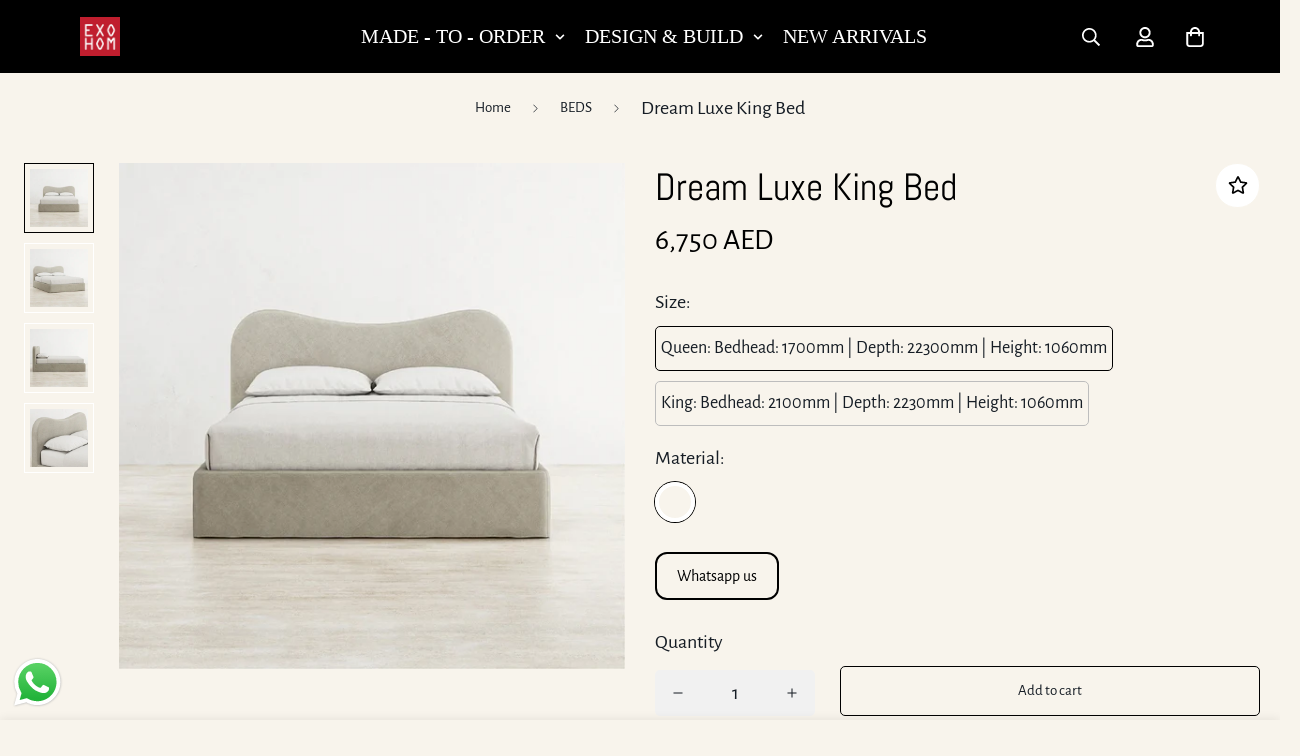

--- FILE ---
content_type: text/html; charset=utf-8
request_url: https://exohom.ae/ar/products/dream-luxe-king-bed
body_size: 43919
content:
<!doctype html>
<html
  class="no-js supports-no-cookies"
  lang="ar"
  style="--sf-page-opacity: 0;"
  data-template="product"
  
>
<head>



        <!-- Google Tag Manager -->
<script>(function(w,d,s,l,i){w[l]=w[l]||[];w[l].push({'gtm.start':
new Date().getTime(),event:'gtm.js'});var f=d.getElementsByTagName(s)[0],
j=d.createElement(s),dl=l!='dataLayer'?'&l='+l:'';j.async=true;j.src=
'https://www.googletagmanager.com/gtm.js?id='+i+dl;f.parentNode.insertBefore(j,f);
})(window,document,'script','dataLayer','GTM-M5ZW8QX');</script>
<!-- End Google Tag Manager -->
  
<script src="https://app.flash-speed.com/static/increase-pagespeed-min.js?shop=exohom.myshopify.com"></script><meta name="p:domain_verify" content="22743d7c05d8fbdf66384a425a59185c"/>
  <!-- Google tag (gtag.js) -->

<script async src="https://www.googletagmanager.com/gtag/js?id=G-7C1MQF55TM"></script>
<script>
  window.dataLayer = window.dataLayer || [];
  function gtag(){dataLayer.push(arguments);}
  gtag('js', new Date());

  gtag('config', 'G-7C1MQF55TM');
</script>
 <script src="https://cdn.shopifycdn.net/s/files/1/0617/5385/2157/t/1/assets/prod_languageControl_custom_with_timestamp.js"></script><!--Content in content_for_header -->
<!--LayoutHub-Embed--><link rel="stylesheet" href="https://fonts.googleapis.com/css?display=swap&family=Poppins:100,200,300,400,500,600,700,800,900&display=swap|Playfair+Display:100,200,300,400,500,600,700,800,900&display=swap" /><link rel="stylesheet" type="text/css" href="[data-uri]" media="all">
<!--LH--><!--/LayoutHub-Embed-->


	<meta charset="utf-8">
	<meta http-equiv="X-UA-Compatible" content="IE=edge">
	<meta name="viewport" content="width=device-width, initial-scale=1, maximum-scale=1.0, user-scalable=0">
	<meta name="theme-color" content="#000">

  <link rel="canonical" href="https://exohom.ae/ar/products/dream-luxe-king-bed"><link rel="preload" as="style" href="//exohom.ae/cdn/shop/t/2/assets/product-template.css?v=117144475848911619871643987495"><link rel="preload" as="style" href="//exohom.ae/cdn/shop/t/2/assets/theme.css?v=14603034942623275741646232366">


<link rel="dns-prefetch" href="https://exohom.ae/ar/products/dream-luxe-king-bed" crossorigin>
<link rel="dns-prefetch" href="https://cdn.shopify.com" crossorigin>
<link rel="preconnect" href="https://exohom.ae/ar/products/dream-luxe-king-bed" crossorigin>
<link rel="preconnect" href="https://cdn.shopify.com" crossorigin> 
<link rel="preload" as="style" href="//exohom.ae/cdn/shop/t/2/assets/chunk.css?v=7399124814153114081739434437">
<link rel="preload" as="style" href="//exohom.ae/cdn/shop/t/2/assets/custom.css?v=34722169897935559621670597440">
<link rel="preload" as="script" href="//exohom.ae/cdn/shop/t/2/assets/app.min.js?v=15519204303819274161643987486">
<link rel="preload" as="script" href="//exohom.ae/cdn/shop/t/2/assets/foxkit-app.min.js?v=24097666997194630591643987469">
<link rel="preload" as="script" href="//exohom.ae/cdn/shop/t/2/assets/lazysizes.min.js?v=49047110623560880631643987470">

  <link rel="shortcut icon" href="//exohom.ae/cdn/shop/files/Business_Card_-_Front_-_Final_1.0_32x32.png?v=1652784536" type="image/png"><title>Dream Luxe King Bed - Luxury King-Size Bed in UAE</title><meta name="description" content="Shop the Dream Luxe King Bed for ultimate comfort and style. Made with premium materials, this king-size bed offers superior quality and a modern design.">
  <meta property="og:site_name" content="EXOHOM">
<meta property="og:url" content="https://exohom.ae/ar/products/dream-luxe-king-bed">
<meta property="og:title" content="Dream Luxe King Bed - Luxury King-Size Bed in UAE">
<meta property="og:type" content="product">
<meta property="og:description" content="Shop the Dream Luxe King Bed for ultimate comfort and style. Made with premium materials, this king-size bed offers superior quality and a modern design."><meta property="og:image" content="http://exohom.ae/cdn/shop/files/website_image-18_6a974517-1ba8-4bd5-89cf-7888b9f1f7ee.jpg?v=1719831538">
<meta property="og:image:secure_url" content="https://exohom.ae/cdn/shop/files/website_image-18_6a974517-1ba8-4bd5-89cf-7888b9f1f7ee.jpg?v=1719831538">
<meta property="og:image:width" content="2251">
<meta property="og:image:height" content="2251"><meta property="og:price:amount" content="6,750">
<meta property="og:price:currency" content="AED"><meta name="twitter:site" content="@exohom"><meta name="twitter:card" content="summary_large_image">
<meta name="twitter:title" content="Dream Luxe King Bed - Luxury King-Size Bed in UAE">
<meta name="twitter:description" content="Shop the Dream Luxe King Bed for ultimate comfort and style. Made with premium materials, this king-size bed offers superior quality and a modern design.">

  <link rel="preconnect" href="https://fonts.shopifycdn.com" crossorigin><link rel="preload" as="font" href="//exohom.ae/cdn/fonts/alegreya_sans/alegreyasans_n4.e332e76eefe545db0f9180cd382ce06e2f88055f.woff2" type="font/woff2" crossorigin>
  <link rel="preload" as="font" href="//exohom.ae/cdn/fonts/alegreya_sans/alegreyasans_n7.3d9476fb0ebeda6ade9688d66cdb9524e329b866.woff2" type="font/woff2" crossorigin><link rel="preload" as="font" href="//exohom.ae/cdn/fonts/abel/abel_n4.0254805ccf79872a96d53996a984f2b9039f9995.woff2" type="font/woff2" crossorigin><style media="print" id="mn-font-style">
  @font-face {  font-family: Abel;  font-weight: 400;  font-style: normal;  font-display: swap;  src: url("//exohom.ae/cdn/fonts/abel/abel_n4.0254805ccf79872a96d53996a984f2b9039f9995.woff2") format("woff2"),       url("//exohom.ae/cdn/fonts/abel/abel_n4.635ebaebd760542724b79271de73bae7c2091173.woff") format("woff");}:root {  --font-stack-header: Abel, sans-serif;  --font-style-header: normal;  --font-weight-header: 400;  --font-weight-header--bolder: 700;  --font-weight-header--lighter: 400;}@font-face {  font-family: "Alegreya Sans";  font-weight: 400;  font-style: normal;  font-display: swap;  src: url("//exohom.ae/cdn/fonts/alegreya_sans/alegreyasans_n4.e332e76eefe545db0f9180cd382ce06e2f88055f.woff2") format("woff2"),       url("//exohom.ae/cdn/fonts/alegreya_sans/alegreyasans_n4.2f538e6a7581234d2f67054a40fbfd36d80c2e56.woff") format("woff");}@font-face {  font-family: "Alegreya Sans";  font-weight: 700;  font-style: normal;  font-display: swap;  src: url("//exohom.ae/cdn/fonts/alegreya_sans/alegreyasans_n7.3d9476fb0ebeda6ade9688d66cdb9524e329b866.woff2") format("woff2"),       url("//exohom.ae/cdn/fonts/alegreya_sans/alegreyasans_n7.f29cc7ebdc42d1112e7f77e7b4655fa02c985111.woff") format("woff");}@font-face {  font-family: "Alegreya Sans";  font-weight: 700;  font-style: normal;  font-display: swap;  src: url("//exohom.ae/cdn/fonts/alegreya_sans/alegreyasans_n7.3d9476fb0ebeda6ade9688d66cdb9524e329b866.woff2") format("woff2"),       url("//exohom.ae/cdn/fonts/alegreya_sans/alegreyasans_n7.f29cc7ebdc42d1112e7f77e7b4655fa02c985111.woff") format("woff");}@font-face {  font-family: "Alegreya Sans";  font-weight: 400;  font-style: italic;  font-display: swap;  src: url("//exohom.ae/cdn/fonts/alegreya_sans/alegreyasans_i4.7156278bb23e48db294dc221d52a46fdc0183947.woff2") format("woff2"),       url("//exohom.ae/cdn/fonts/alegreya_sans/alegreyasans_i4.7283a068f87063ea0a478d58f299dd97afe5e064.woff") format("woff");}@font-face {  font-family: "Alegreya Sans";  font-weight: 700;  font-style: italic;  font-display: swap;  src: url("//exohom.ae/cdn/fonts/alegreya_sans/alegreyasans_i7.55aed94c5c86deedc38bc8fc0b8f7fe64ec06c3a.woff2") format("woff2"),       url("//exohom.ae/cdn/fonts/alegreya_sans/alegreyasans_i7.b894eb092626c7721e865b7909f1ef5f5df8d3ac.woff") format("woff");}:root {  --font-weight-body--bold: 700;  --font-weight-body--bolder: 700;  --font-stack-body: "Alegreya Sans", sans-serif;  --font-style-body: normal;  --font-weight-body: 400;}
</style>

  <style media="print" id="mn-critical-css">
  html{font-size:calc(var(--font-base-size,16) * 1px)}body{font-family:var(--font-stack-body)!important;font-weight:var(--font-weight-body);font-style:var(--font-style-body);color:var(--color-body-text);font-size:calc(var(--font-base-size,16) * 1px);line-height:calc(var(--base-line-height) * 1px);scroll-behavior:smooth}body .h1,body .h2,body .h3,body .h4,body .h5,body .h6,body h1,body h2,body h3,body h4,body h5,body h6{font-family:var(--font-stack-header);font-weight:var(--font-weight-header);font-style:var(--font-style-header);color:var(--color-heading-text);line-height:normal}body .h1,body h1{font-size:calc(((var(--font-h1-mobile))/ (var(--font-base-size))) * 1rem)}body .h2,body h2{font-size:calc(((var(--font-h2-mobile))/ (var(--font-base-size))) * 1rem)}body .h3,body h3{font-size:calc(((var(--font-h3-mobile))/ (var(--font-base-size))) * 1rem)}body .h4,body h4{font-size:calc(((var(--font-h4-mobile))/ (var(--font-base-size))) * 1rem)}body .h5,body h5{font-size:calc(((var(--font-h5-mobile))/ (var(--font-base-size))) * 1rem)}body .h6,body h6{font-size:calc(((var(--font-h6-mobile))/ (var(--font-base-size))) * 1rem);line-height:1.4}@media only screen and (min-width:768px){body .h1,body h1{font-size:calc(((var(--font-h1-desktop))/ (var(--font-base-size))) * 1rem)}body .h2,body h2{font-size:calc(((var(--font-h2-desktop))/ (var(--font-base-size))) * 1rem)}body .h3,body h3{font-size:calc(((var(--font-h3-desktop))/ (var(--font-base-size))) * 1rem)}body .h4,body h4{font-size:calc(((var(--font-h4-desktop))/ (var(--font-base-size))) * 1rem)}body .h5,body h5{font-size:calc(((var(--font-h5-desktop))/ (var(--font-base-size))) * 1rem)}body .h6,body h6{font-size:calc(((var(--font-h6-desktop))/ (var(--font-base-size))) * 1rem)}}.swiper-wrapper{display:flex}.swiper-container:not(.swiper-container-initialized) .swiper-slide{width:calc(100% / var(--items,1));flex:0 0 auto}@media (max-width:1023px){.swiper-container:not(.swiper-container-initialized) .swiper-slide{min-width:40vw;flex:0 0 auto}}@media (max-width:767px){.swiper-container:not(.swiper-container-initialized) .swiper-slide{min-width:66vw;flex:0 0 auto}}.opacity-0{opacity:0}.opacity-100{opacity:1!important;}.placeholder-background{position:absolute;top:0;right:0;bottom:0;left:0;pointer-events:none}.placeholder-background--animation{background-color:#000;animation:placeholder-background-loading 1.5s infinite linear}[data-image-loading]{position:relative}[data-image-loading]:after{content:'';background-color:#000;animation:placeholder-background-loading 1.5s infinite linear;position:absolute;top:0;left:0;width:100%;height:100%;z-index:1}[data-image-loading] img.lazyload{opacity:0}[data-image-loading] img.lazyloaded{opacity:1}.no-js [data-image-loading]{animation-name:none}.lazyload--fade-in{opacity:0;transition:.25s all}.lazyload--fade-in.lazyloaded{opacity:1}@media (min-width:768px){.hidden.md\:block{display:block!important}.hidden.md\:flex{display:flex!important}.hidden.md\:grid{display:grid!important}}@media (min-width:1024px){.hidden.lg\:block{display:block!important}.hidden.lg\:flex{display:flex!important}.hidden.lg\:grid{display:grid!important}}@media (min-width:1280px){.hidden.xl\:block{display:block!important}.hidden.xl\:flex{display:flex!important}.hidden.xl\:grid{display:grid!important}}

  h1, .h1,
  h2, .h2,
  h3, .h3,
  h4, .h4,
  h5, .h5,
  h6, .h6 {
    letter-spacing: 0px;
  }
</style>

  <script>
  function _debounce(e,t=300){let n;return(...o)=>{clearTimeout(n),n=setTimeout((()=>e.apply(this,o)),t)}}try{window.MinimogSettings=window.MinimogSettings||{},window.___mnag="userA"+(window.___mnag1||"")+"gent";var _mh=document.querySelector("header.sf-header__mobile"),_dh=document.querySelector("header.sf-header__desktop"),_innerWidth=window.innerWidth;function _shh(){_mh&&_dh||(_mh=document.querySelector("header.sf-header__mobile"),_dh=document.querySelector("header.sf-header__desktop"));var e=window.innerWidth<1024?_mh:_dh;e&&(document.documentElement.style.setProperty("--sf-header-height",e.offsetHeight+"px"),window.MinimogSettings.headerHeight=e.offsetHeight)}function _stbh(){var e=document.querySelector(".sf-topbar");e&&(document.documentElement.style.setProperty("--sf-topbar-height",e.offsetHeight+"px"),window.MinimogSettings.topbarHeight=e.offsetHeight)}function _sah(){var e=document.querySelector(".announcement-bar");e&&(document.documentElement.style.setProperty("--sf-announcement-height",e.offsetHeight+"px"),window.MinimogSettings.topbarHeight=e.offsetHeight)}function _smcp(){var e=document.documentElement.dataset.template;window.innerWidth>=1024?_dh&&"true"===_dh.dataset.transparent&&("index"!==e&&"collection"!==e||document.documentElement.style.setProperty("--main-content-padding-top","0px")):document.documentElement.style.removeProperty("--main-content-padding-top")}function _csh(){_shh(),_stbh(),_sah(),_smcp()}function _sp(){var e=0;window.requestAnimationFrame((function t(){_shh(),_stbh(),_sah(),_smcp(),++e<10&&window.requestAnimationFrame(t)}));var t=document.querySelector(".sf-header");t&&t.classList.add("opacity-100"),document.documentElement.style.setProperty("--sf-page-opacity","1")}window.addEventListener("resize",_debounce(_csh,1e3)),document.documentElement.className=document.documentElement.className.replace("supports-no-cookies","supports-cookies").replace("no-js","js")}catch(e){console.warn("Failed to execute critical scripts",e)}try{var _nu=navigator[window.___mnag],_psas=[{b:"ome-Li",c:"ghth",d:"ouse",a:"Chr"},{d:"hts",a:"Sp",c:"nsig",b:"eed I"},{b:" Lin",d:"6_64",a:"X11;",c:"ux x8"}];function __fn(e){return Object.keys(_psas[e]).sort().reduce((function(t,n){return t+_psas[e][n]}),"")}var __isPSA=_nu.indexOf(__fn(0))>-1||_nu.indexOf(__fn(1))>-1||_nu.indexOf(__fn(2))>-1;window.___mnag="!1",_psas=null}catch(e){__isPSA=!1,_psas=null;window.___mnag="!1"}function _sli(){Array.from(document.querySelectorAll("img")).splice(0,10).forEach((function(e){e.dataset.src&&(e.src=e.dataset.src.replace("_{width}x","_200x"),e.style.opacity=1)})),Array.from(document.querySelectorAll(".lazyload[data-bg]")).splice(0,5).forEach((function(e){e.dataset.bg&&(e.style.backgroundImage="url("+e.dataset.bg+")",e.style.backgroundSize="cover")}))}function afnc(){var e=document.getElementById("mn-critical-css"),t=document.getElementById("mn-font-style");e&&(e.media="all"),t&&(t.media="all")}function __as(e){e.rel="stylesheet",e.media="all",e.removeAttribute("onload")}function __otsl(e){__as(e),"loading"!==document.readyState?_sp():document.addEventListener("DOMContentLoaded",_sp)}function __ocsl(e){__isPSA||__as(e)}document.addEventListener("DOMContentLoaded",(function(){function e(e){var t=e.dataset.imageLoading?e:e.closest("[data-image-loading]");t&&t.removeAttribute("data-image-loading")}__isPSA?"loading"!==document.readyState?_sli():document.addEventListener("DOMContentLoaded",_sli):(document.addEventListener("lazyloaded",(function(t){var n=t.target;if(e(n),n.dataset.bgset){var o=n.querySelector(".lazyloaded");o&&(n.setAttribute("alt",n.dataset.alt||"lazysize-img"),n.setAttribute("src",o.dataset.src||n.dataset.bg||""))}})),document.querySelectorAll(".lazyloaded").forEach(e))})),__isPSA||afnc(),window.__isPSA=__isPSA;
</script>

  <style data-shopify>:root {		/* BODY */		--base-line-height: 28;		/* PRIMARY COLORS */		--color-primary: #000;		--plyr-color-main: #000;		--color-primary-darker: #333333;		/* TEXT COLORS */		--color-body-text: #161d25;		--color-heading-text: #171717;		--color-sub-text: #666666;		--color-text-link: #000000;		--color-text-link-hover: #999999;		/* BUTTON COLORS */		--color-btn-bg:  #000000;		--color-btn-bg-hover: #000000;		--color-btn-text: #ffffff;		--color-btn-text-hover: #ffffff;		--btn-letter-spacing: 0px;		--btn-border-radius: 5px;		--btn-border-width: 1px;		--btn-line-height: 23px;				/* PRODUCT COLORS */		--product-title-color: #000000;		--product-sale-price-color: #666666;		--product-regular-price-color: #000000;		--product-type-color: #666666;		--product-desc-color: #666666;		/* TOPBAR COLORS */		--color-topbar-background: #cbc9be;		--color-topbar-text: #000000;		/* MENU BAR COLORS */		--color-menu-background: #000000;		--color-menu-text: #f8f4ec;		/* BORDER COLORS */		--color-border: #f8f4ec;		/* FOOTER COLORS */		--color-footer-text: #f8f4ec;		--color-footer-subtext: #f8f4ec;		--color-footer-background: #000000;		--color-footer-link: #e2e2e2;		--color-footer-link-hover: #bf1e2e;		--color-footer-background-mobile: #000000;		/* FOOTER BOTTOM COLORS */		--color-footer-bottom-text: #666666;		--color-footer-bottom-background: #f8f4ec;		--color-footer-bottom-background-mobile: #f8f4ec;		/* HEADER */		--color-header-text: #ffffff;		--color-header-transparent-text: #ffffff;		--color-main-background: #f8f4ec;		--color-field-background: #f8f4ec;		--color-header-background: #000000;		--color-cart-wishlist-count: #ffffff;		--bg-cart-wishlist-count: #000000;		--swatch-item-background-default: #f7f8fa;		--text-gray-400: #777777;		--text-gray-9b: #9b9b9b;		--text-black: #000000;		--text-white: #ffffff;		--bg-gray-400: #f7f8fa;		--bg-black: #000000;		--rounded-full: 9999px;		--border-color-1: #eeeeee;		--border-color-2: #b2b2b2;		--border-color-3: #d2d2d2;		--border-color-4: #737373;		--color-secondary: #666666;		--color-success: #3a8735;		--color-warning: #ff706b;		--color-info: #959595;		--color-disabled: #cecece;		--bg-disabled: #f7f7f7;		--bg-hover: #737373;		--bg-color-tooltip: #000000;		--text-color-tooltip: #ffffff;		--color-image-overlay: #000000;		--opacity-image-overlay: 0.2;		--theme-shadow: 0 5px 15px 0 rgba(0, 0, 0, 0.07);    --arrow-select-box: url(//exohom.ae/cdn/shop/t/2/assets/ar-down.svg?v=92728264558441377851643987504);		/* FONT SIZES */		--font-base-size: 20;		--font-btn-size: 15px;		--font-btn-weight: 500;		--font-h1-desktop: 47;		--font-h1-mobile: 43;		--font-h2-desktop: 36;		--font-h2-mobile: 33;		--font-h3-desktop: 27;		--font-h3-mobile: 24;		--font-h4-desktop: 23;		--font-h4-mobile: 21;		--font-h5-desktop: 20;		--font-h5-mobile: 18;		--font-h6-desktop: 18;		--font-h6-mobile: 17;    --arrow-down-url: url(//exohom.ae/cdn/shop/t/2/assets/arrow-down.svg?v=157552497485556416461643987468);    --arrow-down-white-url: url(//exohom.ae/cdn/shop/t/2/assets/arrow-down-white.svg?v=70535736727834135531643987498);    --product-title-line-clamp: unset	}
</style><link media="print" onload="this.media = 'all'" rel="stylesheet" href="//exohom.ae/cdn/shop/t/2/assets/product-template.css?v=117144475848911619871643987495"><link as="style" rel="preload" href="//exohom.ae/cdn/shop/t/2/assets/theme.css?v=14603034942623275741646232366" onload="__otsl(this)">
<link as="style" rel="preload" href="//exohom.ae/cdn/shop/t/2/assets/chunk.css?v=7399124814153114081739434437" onload="__ocsl(this)">
<link type="text/css" href="//exohom.ae/cdn/shop/t/2/assets/custom.css?v=34722169897935559621670597440" rel="stylesheet">

<style data-shopify>body {
    --container-width: 1320;
    --fluid-container-width: 1620px;
    --fluid-container-offset: 100px;
    background-color: #f8f4ec;
  }
  [style*="--aspect-ratio"]:before {
    padding-top: calc(100% / (0.0001 + var(--aspect-ratio, 16/9)));
  }</style>

  

  
<script>window.performance && window.performance.mark && window.performance.mark('shopify.content_for_header.start');</script><meta name="facebook-domain-verification" content="ohwo1gb7ecwwbklm2dzir9kfepix8s">
<meta name="facebook-domain-verification" content="8ehif83ocik6ip87e9ay2fqyomfgv2">
<meta name="google-site-verification" content="Bq9GsKiSCiZzKQzOnHKhsptWKTZvie5QCmJCz9difG0">
<meta name="google-site-verification" content="38RTouDxKdEyt4rR0FsDto17yUG5I9hX4Dlx9dtBiGs">
<meta id="shopify-digital-wallet" name="shopify-digital-wallet" content="/62745510111/digital_wallets/dialog">
<link rel="alternate" hreflang="x-default" href="https://exohom.ae/products/dream-luxe-king-bed">
<link rel="alternate" hreflang="en" href="https://exohom.ae/products/dream-luxe-king-bed">
<link rel="alternate" hreflang="ar" href="https://exohom.ae/ar/products/dream-luxe-king-bed">
<link rel="alternate" type="application/json+oembed" href="https://exohom.ae/ar/products/dream-luxe-king-bed.oembed">
<script async="async" src="/checkouts/internal/preloads.js?locale=ar-AE"></script>
<script id="shopify-features" type="application/json">{"accessToken":"aee88de6408acbd1ea2646515a24b864","betas":["rich-media-storefront-analytics"],"domain":"exohom.ae","predictiveSearch":true,"shopId":62745510111,"locale":"ar"}</script>
<script>var Shopify = Shopify || {};
Shopify.shop = "exohom.myshopify.com";
Shopify.locale = "ar";
Shopify.currency = {"active":"AED","rate":"1.0"};
Shopify.country = "AE";
Shopify.theme = {"name":"MINIMOG v2.4.3 (02\/04) - Furniture","id":130547581151,"schema_name":"Minimog - OS 2.0","schema_version":"2.4.3","theme_store_id":null,"role":"main"};
Shopify.theme.handle = "null";
Shopify.theme.style = {"id":null,"handle":null};
Shopify.cdnHost = "exohom.ae/cdn";
Shopify.routes = Shopify.routes || {};
Shopify.routes.root = "/ar/";</script>
<script type="module">!function(o){(o.Shopify=o.Shopify||{}).modules=!0}(window);</script>
<script>!function(o){function n(){var o=[];function n(){o.push(Array.prototype.slice.apply(arguments))}return n.q=o,n}var t=o.Shopify=o.Shopify||{};t.loadFeatures=n(),t.autoloadFeatures=n()}(window);</script>
<script id="shop-js-analytics" type="application/json">{"pageType":"product"}</script>
<script defer="defer" async type="module" src="//exohom.ae/cdn/shopifycloud/shop-js/modules/v2/client.init-shop-cart-sync_BT-GjEfc.en.esm.js"></script>
<script defer="defer" async type="module" src="//exohom.ae/cdn/shopifycloud/shop-js/modules/v2/chunk.common_D58fp_Oc.esm.js"></script>
<script defer="defer" async type="module" src="//exohom.ae/cdn/shopifycloud/shop-js/modules/v2/chunk.modal_xMitdFEc.esm.js"></script>
<script type="module">
  await import("//exohom.ae/cdn/shopifycloud/shop-js/modules/v2/client.init-shop-cart-sync_BT-GjEfc.en.esm.js");
await import("//exohom.ae/cdn/shopifycloud/shop-js/modules/v2/chunk.common_D58fp_Oc.esm.js");
await import("//exohom.ae/cdn/shopifycloud/shop-js/modules/v2/chunk.modal_xMitdFEc.esm.js");

  window.Shopify.SignInWithShop?.initShopCartSync?.({"fedCMEnabled":true,"windoidEnabled":true});

</script>
<script>(function() {
  var isLoaded = false;
  function asyncLoad() {
    if (isLoaded) return;
    isLoaded = true;
    var urls = ["https:\/\/a.mailmunch.co\/widgets\/site-997312-a7450302dae3ca57cf61d45297508f9fdc32b658.js?shop=exohom.myshopify.com","https:\/\/chimpstatic.com\/mcjs-connected\/js\/users\/374a3b82e318482a7255cbf8e\/1ebbd3f4f1d33f87f7c5696fa.js?shop=exohom.myshopify.com","https:\/\/dashboard.mailerlite.com\/shopify\/17546\/94978?shop=exohom.myshopify.com"];
    for (var i = 0; i < urls.length; i++) {
      var s = document.createElement('script');
      s.type = 'text/javascript';
      s.async = true;
      s.src = urls[i];
      var x = document.getElementsByTagName('script')[0];
      x.parentNode.insertBefore(s, x);
    }
  };
  if(window.attachEvent) {
    window.attachEvent('onload', asyncLoad);
  } else {
    window.addEventListener('load', asyncLoad, false);
  }
})();</script>
<script id="__st">var __st={"a":62745510111,"offset":14400,"reqid":"8b17b853-0d6c-46e9-acf4-6fdf96f603e1-1769037926","pageurl":"exohom.ae\/ar\/products\/dream-luxe-king-bed","u":"498786c5ddd4","p":"product","rtyp":"product","rid":8714545725663};</script>
<script>window.ShopifyPaypalV4VisibilityTracking = true;</script>
<script id="captcha-bootstrap">!function(){'use strict';const t='contact',e='account',n='new_comment',o=[[t,t],['blogs',n],['comments',n],[t,'customer']],c=[[e,'customer_login'],[e,'guest_login'],[e,'recover_customer_password'],[e,'create_customer']],r=t=>t.map((([t,e])=>`form[action*='/${t}']:not([data-nocaptcha='true']) input[name='form_type'][value='${e}']`)).join(','),a=t=>()=>t?[...document.querySelectorAll(t)].map((t=>t.form)):[];function s(){const t=[...o],e=r(t);return a(e)}const i='password',u='form_key',d=['recaptcha-v3-token','g-recaptcha-response','h-captcha-response',i],f=()=>{try{return window.sessionStorage}catch{return}},m='__shopify_v',_=t=>t.elements[u];function p(t,e,n=!1){try{const o=window.sessionStorage,c=JSON.parse(o.getItem(e)),{data:r}=function(t){const{data:e,action:n}=t;return t[m]||n?{data:e,action:n}:{data:t,action:n}}(c);for(const[e,n]of Object.entries(r))t.elements[e]&&(t.elements[e].value=n);n&&o.removeItem(e)}catch(o){console.error('form repopulation failed',{error:o})}}const l='form_type',E='cptcha';function T(t){t.dataset[E]=!0}const w=window,h=w.document,L='Shopify',v='ce_forms',y='captcha';let A=!1;((t,e)=>{const n=(g='f06e6c50-85a8-45c8-87d0-21a2b65856fe',I='https://cdn.shopify.com/shopifycloud/storefront-forms-hcaptcha/ce_storefront_forms_captcha_hcaptcha.v1.5.2.iife.js',D={infoText:'Protected by hCaptcha',privacyText:'Privacy',termsText:'Terms'},(t,e,n)=>{const o=w[L][v],c=o.bindForm;if(c)return c(t,g,e,D).then(n);var r;o.q.push([[t,g,e,D],n]),r=I,A||(h.body.append(Object.assign(h.createElement('script'),{id:'captcha-provider',async:!0,src:r})),A=!0)});var g,I,D;w[L]=w[L]||{},w[L][v]=w[L][v]||{},w[L][v].q=[],w[L][y]=w[L][y]||{},w[L][y].protect=function(t,e){n(t,void 0,e),T(t)},Object.freeze(w[L][y]),function(t,e,n,w,h,L){const[v,y,A,g]=function(t,e,n){const i=e?o:[],u=t?c:[],d=[...i,...u],f=r(d),m=r(i),_=r(d.filter((([t,e])=>n.includes(e))));return[a(f),a(m),a(_),s()]}(w,h,L),I=t=>{const e=t.target;return e instanceof HTMLFormElement?e:e&&e.form},D=t=>v().includes(t);t.addEventListener('submit',(t=>{const e=I(t);if(!e)return;const n=D(e)&&!e.dataset.hcaptchaBound&&!e.dataset.recaptchaBound,o=_(e),c=g().includes(e)&&(!o||!o.value);(n||c)&&t.preventDefault(),c&&!n&&(function(t){try{if(!f())return;!function(t){const e=f();if(!e)return;const n=_(t);if(!n)return;const o=n.value;o&&e.removeItem(o)}(t);const e=Array.from(Array(32),(()=>Math.random().toString(36)[2])).join('');!function(t,e){_(t)||t.append(Object.assign(document.createElement('input'),{type:'hidden',name:u})),t.elements[u].value=e}(t,e),function(t,e){const n=f();if(!n)return;const o=[...t.querySelectorAll(`input[type='${i}']`)].map((({name:t})=>t)),c=[...d,...o],r={};for(const[a,s]of new FormData(t).entries())c.includes(a)||(r[a]=s);n.setItem(e,JSON.stringify({[m]:1,action:t.action,data:r}))}(t,e)}catch(e){console.error('failed to persist form',e)}}(e),e.submit())}));const S=(t,e)=>{t&&!t.dataset[E]&&(n(t,e.some((e=>e===t))),T(t))};for(const o of['focusin','change'])t.addEventListener(o,(t=>{const e=I(t);D(e)&&S(e,y())}));const B=e.get('form_key'),M=e.get(l),P=B&&M;t.addEventListener('DOMContentLoaded',(()=>{const t=y();if(P)for(const e of t)e.elements[l].value===M&&p(e,B);[...new Set([...A(),...v().filter((t=>'true'===t.dataset.shopifyCaptcha))])].forEach((e=>S(e,t)))}))}(h,new URLSearchParams(w.location.search),n,t,e,['guest_login'])})(!0,!0)}();</script>
<script integrity="sha256-4kQ18oKyAcykRKYeNunJcIwy7WH5gtpwJnB7kiuLZ1E=" data-source-attribution="shopify.loadfeatures" defer="defer" src="//exohom.ae/cdn/shopifycloud/storefront/assets/storefront/load_feature-a0a9edcb.js" crossorigin="anonymous"></script>
<script data-source-attribution="shopify.dynamic_checkout.dynamic.init">var Shopify=Shopify||{};Shopify.PaymentButton=Shopify.PaymentButton||{isStorefrontPortableWallets:!0,init:function(){window.Shopify.PaymentButton.init=function(){};var t=document.createElement("script");t.src="https://exohom.ae/cdn/shopifycloud/portable-wallets/latest/portable-wallets.ar.js",t.type="module",document.head.appendChild(t)}};
</script>
<script data-source-attribution="shopify.dynamic_checkout.buyer_consent">
  function portableWalletsHideBuyerConsent(e){var t=document.getElementById("shopify-buyer-consent"),n=document.getElementById("shopify-subscription-policy-button");t&&n&&(t.classList.add("hidden"),t.setAttribute("aria-hidden","true"),n.removeEventListener("click",e))}function portableWalletsShowBuyerConsent(e){var t=document.getElementById("shopify-buyer-consent"),n=document.getElementById("shopify-subscription-policy-button");t&&n&&(t.classList.remove("hidden"),t.removeAttribute("aria-hidden"),n.addEventListener("click",e))}window.Shopify?.PaymentButton&&(window.Shopify.PaymentButton.hideBuyerConsent=portableWalletsHideBuyerConsent,window.Shopify.PaymentButton.showBuyerConsent=portableWalletsShowBuyerConsent);
</script>
<script>
  function portableWalletsCleanup(e){e&&e.src&&console.error("Failed to load portable wallets script "+e.src);var t=document.querySelectorAll("shopify-accelerated-checkout .shopify-payment-button__skeleton, shopify-accelerated-checkout-cart .wallet-cart-button__skeleton"),e=document.getElementById("shopify-buyer-consent");for(let e=0;e<t.length;e++)t[e].remove();e&&e.remove()}function portableWalletsNotLoadedAsModule(e){e instanceof ErrorEvent&&"string"==typeof e.message&&e.message.includes("import.meta")&&"string"==typeof e.filename&&e.filename.includes("portable-wallets")&&(window.removeEventListener("error",portableWalletsNotLoadedAsModule),window.Shopify.PaymentButton.failedToLoad=e,"loading"===document.readyState?document.addEventListener("DOMContentLoaded",window.Shopify.PaymentButton.init):window.Shopify.PaymentButton.init())}window.addEventListener("error",portableWalletsNotLoadedAsModule);
</script>

<script type="module" src="https://exohom.ae/cdn/shopifycloud/portable-wallets/latest/portable-wallets.ar.js" onError="portableWalletsCleanup(this)" crossorigin="anonymous"></script>
<script nomodule>
  document.addEventListener("DOMContentLoaded", portableWalletsCleanup);
</script>

<link id="shopify-accelerated-checkout-styles" rel="stylesheet" media="screen" href="https://exohom.ae/cdn/shopifycloud/portable-wallets/latest/accelerated-checkout-backwards-compat.css" crossorigin="anonymous">
<style id="shopify-accelerated-checkout-cart">
        #shopify-buyer-consent {
  margin-top: 1em;
  display: inline-block;
  width: 100%;
}

#shopify-buyer-consent.hidden {
  display: none;
}

#shopify-subscription-policy-button {
  background: none;
  border: none;
  padding: 0;
  text-decoration: underline;
  font-size: inherit;
  cursor: pointer;
}

#shopify-subscription-policy-button::before {
  box-shadow: none;
}

      </style>

<script>window.performance && window.performance.mark && window.performance.mark('shopify.content_for_header.end');</script>
<meta name="facebook-domain-verification" content="2lzgynyay6ot2bbb9g8bpna4etcjmb" />
<meta name="google-site-verification" content="Bq9GsKiSCiZzKQzOnHKhsptWKTZvie5QCmJCz9difG0" />
 
<meta name="facebook-domain-verification" content="ohwo1gb7ecwwbklm2dzir9kfepix8s" />

	



<!-- Global site tag (gtag.js) - Google Ads: 10887448655 -->
<script async src="https://www.googletagmanager.com/gtag/js?id=AW-10887448655"></script>
<script>
  window.dataLayer = window.dataLayer || [];
  function gtag(){dataLayer.push(arguments);}
  gtag('js', new Date());

  gtag('config', 'AW-10887448655');
</script>
<link rel="dns-prefetch" href="https://cdn.secomapp.com/">
<link rel="dns-prefetch" href="https://ajax.googleapis.com/">
<link rel="dns-prefetch" href="https://cdnjs.cloudflare.com/">
<link rel="preload" as="stylesheet" href="//exohom.ae/cdn/shop/t/2/assets/sca-pp.css?v=178374312540912810101667480544">

<link rel="stylesheet" href="//exohom.ae/cdn/shop/t/2/assets/sca-pp.css?v=178374312540912810101667480544">
 <script>
  
  SCAPPShop = {};
    
  </script> 
<!-- Google tag (gtag.js) -->
<script async src="https://www.googletagmanager.com/gtag/js?id=G-G17ZSY83MK"></script>
<script>
  window.dataLayer = window.dataLayer || [];
  function gtag(){dataLayer.push(arguments);}
  gtag('js', new Date());

  gtag('config', 'G-G17ZSY83MK');
</script>

<!..Add Proper Canonical Tags for Pagination Pages..>


  <link rel="canonical" href="https://exohom.ae/ar/products/dream-luxe-king-bed" />



<!-- BEGIN app block: shopify://apps/hulk-form-builder/blocks/app-embed/b6b8dd14-356b-4725-a4ed-77232212b3c3 --><!-- BEGIN app snippet: hulkapps-formbuilder-theme-ext --><script type="text/javascript">
  
  if (typeof window.formbuilder_customer != "object") {
        window.formbuilder_customer = {}
  }

  window.hulkFormBuilder = {
    form_data: {},
    shop_data: {"shop_fTHe1Lpws12ms_AcAMiryA":{"shop_uuid":"fTHe1Lpws12ms_AcAMiryA","shop_timezone":"Asia\/Muscat","shop_id":118582,"shop_is_after_submit_enabled":false,"shop_shopify_plan":"Basic","shop_shopify_domain":"exohom.myshopify.com","shop_created_at":"2024-10-11T01:53:09.398-05:00","is_skip_metafield":false,"shop_deleted":false,"shop_disabled":false}},
    settings_data: {"shop_settings":{"shop_customise_msgs":[],"default_customise_msgs":{"is_required":"is required","thank_you":"Thank you! The form was submitted successfully.","processing":"Processing...","valid_data":"Please provide valid data","valid_email":"Provide valid email format","valid_tags":"HTML Tags are not allowed","valid_phone":"Provide valid phone number","valid_captcha":"Please provide valid captcha response","valid_url":"Provide valid URL","only_number_alloud":"Provide valid number in","number_less":"must be less than","number_more":"must be more than","image_must_less":"Image must be less than 20MB","image_number":"Images allowed","image_extension":"Invalid extension! Please provide image file","error_image_upload":"Error in image upload. Please try again.","error_file_upload":"Error in file upload. Please try again.","your_response":"Your response","error_form_submit":"Error occur.Please try again after sometime.","email_submitted":"Form with this email is already submitted","invalid_email_by_zerobounce":"The email address you entered appears to be invalid. Please check it and try again.","download_file":"Download file","card_details_invalid":"Your card details are invalid","card_details":"Card details","please_enter_card_details":"Please enter card details","card_number":"Card number","exp_mm":"Exp MM","exp_yy":"Exp YY","crd_cvc":"CVV","payment_value":"Payment amount","please_enter_payment_amount":"Please enter payment amount","address1":"Address line 1","address2":"Address line 2","city":"City","province":"Province","zipcode":"Zip code","country":"Country","blocked_domain":"This form does not accept addresses from","file_must_less":"File must be less than 20MB","file_extension":"Invalid extension! Please provide file","only_file_number_alloud":"files allowed","previous":"Previous","next":"Next","must_have_a_input":"Please enter at least one field.","please_enter_required_data":"Please enter required data","atleast_one_special_char":"Include at least one special character","atleast_one_lowercase_char":"Include at least one lowercase character","atleast_one_uppercase_char":"Include at least one uppercase character","atleast_one_number":"Include at least one number","must_have_8_chars":"Must have 8 characters long","be_between_8_and_12_chars":"Be between 8 and 12 characters long","please_select":"Please Select","phone_submitted":"Form with this phone number is already submitted","user_res_parse_error":"Error while submitting the form","valid_same_values":"values must be same","product_choice_clear_selection":"Clear Selection","picture_choice_clear_selection":"Clear Selection","remove_all_for_file_image_upload":"Remove All","invalid_file_type_for_image_upload":"You can't upload files of this type.","invalid_file_type_for_signature_upload":"You can't upload files of this type.","max_files_exceeded_for_file_upload":"You can not upload any more files.","max_files_exceeded_for_image_upload":"You can not upload any more files.","file_already_exist":"File already uploaded","max_limit_exceed":"You have added the maximum number of text fields.","cancel_upload_for_file_upload":"Cancel upload","cancel_upload_for_image_upload":"Cancel upload","cancel_upload_for_signature_upload":"Cancel upload"},"shop_blocked_domains":[]}},
    features_data: {"shop_plan_features":{"shop_plan_features":["unlimited-forms","full-design-customization","export-form-submissions","multiple-recipients-for-form-submissions","multiple-admin-notifications","enable-captcha","unlimited-file-uploads","save-submitted-form-data","set-auto-response-message","conditional-logic","form-banner","save-as-draft-facility","include-user-response-in-admin-email","disable-form-submission","file-upload"]}},
    shop: null,
    shop_id: null,
    plan_features: null,
    validateDoubleQuotes: false,
    assets: {
      extraFunctions: "https://cdn.shopify.com/extensions/019bb5ee-ec40-7527-955d-c1b8751eb060/form-builder-by-hulkapps-50/assets/extra-functions.js",
      extraStyles: "https://cdn.shopify.com/extensions/019bb5ee-ec40-7527-955d-c1b8751eb060/form-builder-by-hulkapps-50/assets/extra-styles.css",
      bootstrapStyles: "https://cdn.shopify.com/extensions/019bb5ee-ec40-7527-955d-c1b8751eb060/form-builder-by-hulkapps-50/assets/theme-app-extension-bootstrap.css"
    },
    translations: {
      htmlTagNotAllowed: "HTML Tags are not allowed",
      sqlQueryNotAllowed: "SQL Queries are not allowed",
      doubleQuoteNotAllowed: "Double quotes are not allowed",
      vorwerkHttpWwwNotAllowed: "The words \u0026#39;http\u0026#39; and \u0026#39;www\u0026#39; are not allowed. Please remove them and try again.",
      maxTextFieldsReached: "You have added the maximum number of text fields.",
      avoidNegativeWords: "Avoid negative words: Don\u0026#39;t use negative words in your contact message.",
      customDesignOnly: "This form is for custom designs requests. For general inquiries please contact our team at info@stagheaddesigns.com",
      zerobounceApiErrorMsg: "We couldn\u0026#39;t verify your email due to a technical issue. Please try again later.",
    }

  }

  

  window.FbThemeAppExtSettingsHash = {}
  
</script><!-- END app snippet --><!-- END app block --><script src="https://cdn.shopify.com/extensions/1f805629-c1d3-44c5-afa0-f2ef641295ef/booster-page-speed-optimizer-1/assets/speed-embed.js" type="text/javascript" defer="defer"></script>
<script src="https://cdn.shopify.com/extensions/019bb13b-e701-7f34-b935-c9e8620fd922/tms-prod-148/assets/tms-translator.min.js" type="text/javascript" defer="defer"></script>
<script src="https://cdn.shopify.com/extensions/019b6dda-9f81-7c8b-b5f5-7756ae4a26fb/dondy-whatsapp-chat-widget-85/assets/ChatBubble.js" type="text/javascript" defer="defer"></script>
<link href="https://cdn.shopify.com/extensions/019b6dda-9f81-7c8b-b5f5-7756ae4a26fb/dondy-whatsapp-chat-widget-85/assets/ChatBubble.css" rel="stylesheet" type="text/css" media="all">
<script src="https://cdn.shopify.com/extensions/019bb5ee-ec40-7527-955d-c1b8751eb060/form-builder-by-hulkapps-50/assets/form-builder-script.js" type="text/javascript" defer="defer"></script>
<link href="https://monorail-edge.shopifysvc.com" rel="dns-prefetch">
<script>(function(){if ("sendBeacon" in navigator && "performance" in window) {try {var session_token_from_headers = performance.getEntriesByType('navigation')[0].serverTiming.find(x => x.name == '_s').description;} catch {var session_token_from_headers = undefined;}var session_cookie_matches = document.cookie.match(/_shopify_s=([^;]*)/);var session_token_from_cookie = session_cookie_matches && session_cookie_matches.length === 2 ? session_cookie_matches[1] : "";var session_token = session_token_from_headers || session_token_from_cookie || "";function handle_abandonment_event(e) {var entries = performance.getEntries().filter(function(entry) {return /monorail-edge.shopifysvc.com/.test(entry.name);});if (!window.abandonment_tracked && entries.length === 0) {window.abandonment_tracked = true;var currentMs = Date.now();var navigation_start = performance.timing.navigationStart;var payload = {shop_id: 62745510111,url: window.location.href,navigation_start,duration: currentMs - navigation_start,session_token,page_type: "product"};window.navigator.sendBeacon("https://monorail-edge.shopifysvc.com/v1/produce", JSON.stringify({schema_id: "online_store_buyer_site_abandonment/1.1",payload: payload,metadata: {event_created_at_ms: currentMs,event_sent_at_ms: currentMs}}));}}window.addEventListener('pagehide', handle_abandonment_event);}}());</script>
<script id="web-pixels-manager-setup">(function e(e,d,r,n,o){if(void 0===o&&(o={}),!Boolean(null===(a=null===(i=window.Shopify)||void 0===i?void 0:i.analytics)||void 0===a?void 0:a.replayQueue)){var i,a;window.Shopify=window.Shopify||{};var t=window.Shopify;t.analytics=t.analytics||{};var s=t.analytics;s.replayQueue=[],s.publish=function(e,d,r){return s.replayQueue.push([e,d,r]),!0};try{self.performance.mark("wpm:start")}catch(e){}var l=function(){var e={modern:/Edge?\/(1{2}[4-9]|1[2-9]\d|[2-9]\d{2}|\d{4,})\.\d+(\.\d+|)|Firefox\/(1{2}[4-9]|1[2-9]\d|[2-9]\d{2}|\d{4,})\.\d+(\.\d+|)|Chrom(ium|e)\/(9{2}|\d{3,})\.\d+(\.\d+|)|(Maci|X1{2}).+ Version\/(15\.\d+|(1[6-9]|[2-9]\d|\d{3,})\.\d+)([,.]\d+|)( \(\w+\)|)( Mobile\/\w+|) Safari\/|Chrome.+OPR\/(9{2}|\d{3,})\.\d+\.\d+|(CPU[ +]OS|iPhone[ +]OS|CPU[ +]iPhone|CPU IPhone OS|CPU iPad OS)[ +]+(15[._]\d+|(1[6-9]|[2-9]\d|\d{3,})[._]\d+)([._]\d+|)|Android:?[ /-](13[3-9]|1[4-9]\d|[2-9]\d{2}|\d{4,})(\.\d+|)(\.\d+|)|Android.+Firefox\/(13[5-9]|1[4-9]\d|[2-9]\d{2}|\d{4,})\.\d+(\.\d+|)|Android.+Chrom(ium|e)\/(13[3-9]|1[4-9]\d|[2-9]\d{2}|\d{4,})\.\d+(\.\d+|)|SamsungBrowser\/([2-9]\d|\d{3,})\.\d+/,legacy:/Edge?\/(1[6-9]|[2-9]\d|\d{3,})\.\d+(\.\d+|)|Firefox\/(5[4-9]|[6-9]\d|\d{3,})\.\d+(\.\d+|)|Chrom(ium|e)\/(5[1-9]|[6-9]\d|\d{3,})\.\d+(\.\d+|)([\d.]+$|.*Safari\/(?![\d.]+ Edge\/[\d.]+$))|(Maci|X1{2}).+ Version\/(10\.\d+|(1[1-9]|[2-9]\d|\d{3,})\.\d+)([,.]\d+|)( \(\w+\)|)( Mobile\/\w+|) Safari\/|Chrome.+OPR\/(3[89]|[4-9]\d|\d{3,})\.\d+\.\d+|(CPU[ +]OS|iPhone[ +]OS|CPU[ +]iPhone|CPU IPhone OS|CPU iPad OS)[ +]+(10[._]\d+|(1[1-9]|[2-9]\d|\d{3,})[._]\d+)([._]\d+|)|Android:?[ /-](13[3-9]|1[4-9]\d|[2-9]\d{2}|\d{4,})(\.\d+|)(\.\d+|)|Mobile Safari.+OPR\/([89]\d|\d{3,})\.\d+\.\d+|Android.+Firefox\/(13[5-9]|1[4-9]\d|[2-9]\d{2}|\d{4,})\.\d+(\.\d+|)|Android.+Chrom(ium|e)\/(13[3-9]|1[4-9]\d|[2-9]\d{2}|\d{4,})\.\d+(\.\d+|)|Android.+(UC? ?Browser|UCWEB|U3)[ /]?(15\.([5-9]|\d{2,})|(1[6-9]|[2-9]\d|\d{3,})\.\d+)\.\d+|SamsungBrowser\/(5\.\d+|([6-9]|\d{2,})\.\d+)|Android.+MQ{2}Browser\/(14(\.(9|\d{2,})|)|(1[5-9]|[2-9]\d|\d{3,})(\.\d+|))(\.\d+|)|K[Aa][Ii]OS\/(3\.\d+|([4-9]|\d{2,})\.\d+)(\.\d+|)/},d=e.modern,r=e.legacy,n=navigator.userAgent;return n.match(d)?"modern":n.match(r)?"legacy":"unknown"}(),u="modern"===l?"modern":"legacy",c=(null!=n?n:{modern:"",legacy:""})[u],f=function(e){return[e.baseUrl,"/wpm","/b",e.hashVersion,"modern"===e.buildTarget?"m":"l",".js"].join("")}({baseUrl:d,hashVersion:r,buildTarget:u}),m=function(e){var d=e.version,r=e.bundleTarget,n=e.surface,o=e.pageUrl,i=e.monorailEndpoint;return{emit:function(e){var a=e.status,t=e.errorMsg,s=(new Date).getTime(),l=JSON.stringify({metadata:{event_sent_at_ms:s},events:[{schema_id:"web_pixels_manager_load/3.1",payload:{version:d,bundle_target:r,page_url:o,status:a,surface:n,error_msg:t},metadata:{event_created_at_ms:s}}]});if(!i)return console&&console.warn&&console.warn("[Web Pixels Manager] No Monorail endpoint provided, skipping logging."),!1;try{return self.navigator.sendBeacon.bind(self.navigator)(i,l)}catch(e){}var u=new XMLHttpRequest;try{return u.open("POST",i,!0),u.setRequestHeader("Content-Type","text/plain"),u.send(l),!0}catch(e){return console&&console.warn&&console.warn("[Web Pixels Manager] Got an unhandled error while logging to Monorail."),!1}}}}({version:r,bundleTarget:l,surface:e.surface,pageUrl:self.location.href,monorailEndpoint:e.monorailEndpoint});try{o.browserTarget=l,function(e){var d=e.src,r=e.async,n=void 0===r||r,o=e.onload,i=e.onerror,a=e.sri,t=e.scriptDataAttributes,s=void 0===t?{}:t,l=document.createElement("script"),u=document.querySelector("head"),c=document.querySelector("body");if(l.async=n,l.src=d,a&&(l.integrity=a,l.crossOrigin="anonymous"),s)for(var f in s)if(Object.prototype.hasOwnProperty.call(s,f))try{l.dataset[f]=s[f]}catch(e){}if(o&&l.addEventListener("load",o),i&&l.addEventListener("error",i),u)u.appendChild(l);else{if(!c)throw new Error("Did not find a head or body element to append the script");c.appendChild(l)}}({src:f,async:!0,onload:function(){if(!function(){var e,d;return Boolean(null===(d=null===(e=window.Shopify)||void 0===e?void 0:e.analytics)||void 0===d?void 0:d.initialized)}()){var d=window.webPixelsManager.init(e)||void 0;if(d){var r=window.Shopify.analytics;r.replayQueue.forEach((function(e){var r=e[0],n=e[1],o=e[2];d.publishCustomEvent(r,n,o)})),r.replayQueue=[],r.publish=d.publishCustomEvent,r.visitor=d.visitor,r.initialized=!0}}},onerror:function(){return m.emit({status:"failed",errorMsg:"".concat(f," has failed to load")})},sri:function(e){var d=/^sha384-[A-Za-z0-9+/=]+$/;return"string"==typeof e&&d.test(e)}(c)?c:"",scriptDataAttributes:o}),m.emit({status:"loading"})}catch(e){m.emit({status:"failed",errorMsg:(null==e?void 0:e.message)||"Unknown error"})}}})({shopId: 62745510111,storefrontBaseUrl: "https://exohom.ae",extensionsBaseUrl: "https://extensions.shopifycdn.com/cdn/shopifycloud/web-pixels-manager",monorailEndpoint: "https://monorail-edge.shopifysvc.com/unstable/produce_batch",surface: "storefront-renderer",enabledBetaFlags: ["2dca8a86"],webPixelsConfigList: [{"id":"1724809439","configuration":"{\"config\":\"{\\\"google_tag_ids\\\":[\\\"G-QENWJF7WFG\\\"],\\\"target_country\\\":\\\"AE\\\",\\\"gtag_events\\\":[{\\\"type\\\":\\\"begin_checkout\\\",\\\"action_label\\\":\\\"G-QENWJF7WFG\\\"},{\\\"type\\\":\\\"search\\\",\\\"action_label\\\":\\\"G-QENWJF7WFG\\\"},{\\\"type\\\":\\\"view_item\\\",\\\"action_label\\\":\\\"G-QENWJF7WFG\\\"},{\\\"type\\\":\\\"purchase\\\",\\\"action_label\\\":\\\"G-QENWJF7WFG\\\"},{\\\"type\\\":\\\"page_view\\\",\\\"action_label\\\":\\\"G-QENWJF7WFG\\\"},{\\\"type\\\":\\\"add_payment_info\\\",\\\"action_label\\\":\\\"G-QENWJF7WFG\\\"},{\\\"type\\\":\\\"add_to_cart\\\",\\\"action_label\\\":\\\"G-QENWJF7WFG\\\"}],\\\"enable_monitoring_mode\\\":false}\"}","eventPayloadVersion":"v1","runtimeContext":"OPEN","scriptVersion":"b2a88bafab3e21179ed38636efcd8a93","type":"APP","apiClientId":1780363,"privacyPurposes":[],"dataSharingAdjustments":{"protectedCustomerApprovalScopes":["read_customer_address","read_customer_email","read_customer_name","read_customer_personal_data","read_customer_phone"]}},{"id":"741638367","configuration":"{\"accountID\":\"82f25811-b8d7-463e-980a-687c6e4ebc88\"}","eventPayloadVersion":"v1","runtimeContext":"STRICT","scriptVersion":"d0369370d97f2cca6d5c273406637796","type":"APP","apiClientId":5433881,"privacyPurposes":["ANALYTICS","MARKETING","SALE_OF_DATA"],"dataSharingAdjustments":{"protectedCustomerApprovalScopes":["read_customer_email","read_customer_name","read_customer_personal_data"]}},{"id":"223248607","configuration":"{\"pixel_id\":\"300424925534689\",\"pixel_type\":\"facebook_pixel\",\"metaapp_system_user_token\":\"-\"}","eventPayloadVersion":"v1","runtimeContext":"OPEN","scriptVersion":"ca16bc87fe92b6042fbaa3acc2fbdaa6","type":"APP","apiClientId":2329312,"privacyPurposes":["ANALYTICS","MARKETING","SALE_OF_DATA"],"dataSharingAdjustments":{"protectedCustomerApprovalScopes":["read_customer_address","read_customer_email","read_customer_name","read_customer_personal_data","read_customer_phone"]}},{"id":"shopify-app-pixel","configuration":"{}","eventPayloadVersion":"v1","runtimeContext":"STRICT","scriptVersion":"0450","apiClientId":"shopify-pixel","type":"APP","privacyPurposes":["ANALYTICS","MARKETING"]},{"id":"shopify-custom-pixel","eventPayloadVersion":"v1","runtimeContext":"LAX","scriptVersion":"0450","apiClientId":"shopify-pixel","type":"CUSTOM","privacyPurposes":["ANALYTICS","MARKETING"]}],isMerchantRequest: false,initData: {"shop":{"name":"EXOHOM","paymentSettings":{"currencyCode":"AED"},"myshopifyDomain":"exohom.myshopify.com","countryCode":"AE","storefrontUrl":"https:\/\/exohom.ae\/ar"},"customer":null,"cart":null,"checkout":null,"productVariants":[{"price":{"amount":6750.0,"currencyCode":"AED"},"product":{"title":"Dream Luxe King Bed","vendor":"EXOHOM","id":"8714545725663","untranslatedTitle":"Dream Luxe King Bed","url":"\/ar\/products\/dream-luxe-king-bed","type":"Bed"},"id":"46065149739231","image":{"src":"\/\/exohom.ae\/cdn\/shop\/files\/website_image-19_ec9cf688-fe39-4536-8cec-1bce02ae03b9.jpg?v=1719831537"},"sku":"","title":"Queen: Bedhead: 1700mm | Depth: 22300mm | Height: 1060mm \/ Wooden Structure with Linen Fabric.","untranslatedTitle":"Queen: Bedhead: 1700mm | Depth: 22300mm | Height: 1060mm \/ Wooden Structure with Linen Fabric."},{"price":{"amount":7250.0,"currencyCode":"AED"},"product":{"title":"Dream Luxe King Bed","vendor":"EXOHOM","id":"8714545725663","untranslatedTitle":"Dream Luxe King Bed","url":"\/ar\/products\/dream-luxe-king-bed","type":"Bed"},"id":"46065149771999","image":{"src":"\/\/exohom.ae\/cdn\/shop\/files\/website_image-19_ec9cf688-fe39-4536-8cec-1bce02ae03b9.jpg?v=1719831537"},"sku":"","title":"King: Bedhead: 2100mm | Depth: 2230mm | Height: 1060mm \/ Wooden Structure with Linen Fabric.","untranslatedTitle":"King: Bedhead: 2100mm | Depth: 2230mm | Height: 1060mm \/ Wooden Structure with Linen Fabric."}],"purchasingCompany":null},},"https://exohom.ae/cdn","fcfee988w5aeb613cpc8e4bc33m6693e112",{"modern":"","legacy":""},{"shopId":"62745510111","storefrontBaseUrl":"https:\/\/exohom.ae","extensionBaseUrl":"https:\/\/extensions.shopifycdn.com\/cdn\/shopifycloud\/web-pixels-manager","surface":"storefront-renderer","enabledBetaFlags":"[\"2dca8a86\"]","isMerchantRequest":"false","hashVersion":"fcfee988w5aeb613cpc8e4bc33m6693e112","publish":"custom","events":"[[\"page_viewed\",{}],[\"product_viewed\",{\"productVariant\":{\"price\":{\"amount\":6750.0,\"currencyCode\":\"AED\"},\"product\":{\"title\":\"Dream Luxe King Bed\",\"vendor\":\"EXOHOM\",\"id\":\"8714545725663\",\"untranslatedTitle\":\"Dream Luxe King Bed\",\"url\":\"\/ar\/products\/dream-luxe-king-bed\",\"type\":\"Bed\"},\"id\":\"46065149739231\",\"image\":{\"src\":\"\/\/exohom.ae\/cdn\/shop\/files\/website_image-19_ec9cf688-fe39-4536-8cec-1bce02ae03b9.jpg?v=1719831537\"},\"sku\":\"\",\"title\":\"Queen: Bedhead: 1700mm | Depth: 22300mm | Height: 1060mm \/ Wooden Structure with Linen Fabric.\",\"untranslatedTitle\":\"Queen: Bedhead: 1700mm | Depth: 22300mm | Height: 1060mm \/ Wooden Structure with Linen Fabric.\"}}]]"});</script><script>
  window.ShopifyAnalytics = window.ShopifyAnalytics || {};
  window.ShopifyAnalytics.meta = window.ShopifyAnalytics.meta || {};
  window.ShopifyAnalytics.meta.currency = 'AED';
  var meta = {"product":{"id":8714545725663,"gid":"gid:\/\/shopify\/Product\/8714545725663","vendor":"EXOHOM","type":"Bed","handle":"dream-luxe-king-bed","variants":[{"id":46065149739231,"price":675000,"name":"Dream Luxe King Bed - Queen: Bedhead: 1700mm | Depth: 22300mm | Height: 1060mm \/ Wooden Structure with Linen Fabric.","public_title":"Queen: Bedhead: 1700mm | Depth: 22300mm | Height: 1060mm \/ Wooden Structure with Linen Fabric.","sku":""},{"id":46065149771999,"price":725000,"name":"Dream Luxe King Bed - King: Bedhead: 2100mm | Depth: 2230mm | Height: 1060mm \/ Wooden Structure with Linen Fabric.","public_title":"King: Bedhead: 2100mm | Depth: 2230mm | Height: 1060mm \/ Wooden Structure with Linen Fabric.","sku":""}],"remote":false},"page":{"pageType":"product","resourceType":"product","resourceId":8714545725663,"requestId":"8b17b853-0d6c-46e9-acf4-6fdf96f603e1-1769037926"}};
  for (var attr in meta) {
    window.ShopifyAnalytics.meta[attr] = meta[attr];
  }
</script>
<script class="analytics">
  (function () {
    var customDocumentWrite = function(content) {
      var jquery = null;

      if (window.jQuery) {
        jquery = window.jQuery;
      } else if (window.Checkout && window.Checkout.$) {
        jquery = window.Checkout.$;
      }

      if (jquery) {
        jquery('body').append(content);
      }
    };

    var hasLoggedConversion = function(token) {
      if (token) {
        return document.cookie.indexOf('loggedConversion=' + token) !== -1;
      }
      return false;
    }

    var setCookieIfConversion = function(token) {
      if (token) {
        var twoMonthsFromNow = new Date(Date.now());
        twoMonthsFromNow.setMonth(twoMonthsFromNow.getMonth() + 2);

        document.cookie = 'loggedConversion=' + token + '; expires=' + twoMonthsFromNow;
      }
    }

    var trekkie = window.ShopifyAnalytics.lib = window.trekkie = window.trekkie || [];
    if (trekkie.integrations) {
      return;
    }
    trekkie.methods = [
      'identify',
      'page',
      'ready',
      'track',
      'trackForm',
      'trackLink'
    ];
    trekkie.factory = function(method) {
      return function() {
        var args = Array.prototype.slice.call(arguments);
        args.unshift(method);
        trekkie.push(args);
        return trekkie;
      };
    };
    for (var i = 0; i < trekkie.methods.length; i++) {
      var key = trekkie.methods[i];
      trekkie[key] = trekkie.factory(key);
    }
    trekkie.load = function(config) {
      trekkie.config = config || {};
      trekkie.config.initialDocumentCookie = document.cookie;
      var first = document.getElementsByTagName('script')[0];
      var script = document.createElement('script');
      script.type = 'text/javascript';
      script.onerror = function(e) {
        var scriptFallback = document.createElement('script');
        scriptFallback.type = 'text/javascript';
        scriptFallback.onerror = function(error) {
                var Monorail = {
      produce: function produce(monorailDomain, schemaId, payload) {
        var currentMs = new Date().getTime();
        var event = {
          schema_id: schemaId,
          payload: payload,
          metadata: {
            event_created_at_ms: currentMs,
            event_sent_at_ms: currentMs
          }
        };
        return Monorail.sendRequest("https://" + monorailDomain + "/v1/produce", JSON.stringify(event));
      },
      sendRequest: function sendRequest(endpointUrl, payload) {
        // Try the sendBeacon API
        if (window && window.navigator && typeof window.navigator.sendBeacon === 'function' && typeof window.Blob === 'function' && !Monorail.isIos12()) {
          var blobData = new window.Blob([payload], {
            type: 'text/plain'
          });

          if (window.navigator.sendBeacon(endpointUrl, blobData)) {
            return true;
          } // sendBeacon was not successful

        } // XHR beacon

        var xhr = new XMLHttpRequest();

        try {
          xhr.open('POST', endpointUrl);
          xhr.setRequestHeader('Content-Type', 'text/plain');
          xhr.send(payload);
        } catch (e) {
          console.log(e);
        }

        return false;
      },
      isIos12: function isIos12() {
        return window.navigator.userAgent.lastIndexOf('iPhone; CPU iPhone OS 12_') !== -1 || window.navigator.userAgent.lastIndexOf('iPad; CPU OS 12_') !== -1;
      }
    };
    Monorail.produce('monorail-edge.shopifysvc.com',
      'trekkie_storefront_load_errors/1.1',
      {shop_id: 62745510111,
      theme_id: 130547581151,
      app_name: "storefront",
      context_url: window.location.href,
      source_url: "//exohom.ae/cdn/s/trekkie.storefront.9615f8e10e499e09ff0451d383e936edfcfbbf47.min.js"});

        };
        scriptFallback.async = true;
        scriptFallback.src = '//exohom.ae/cdn/s/trekkie.storefront.9615f8e10e499e09ff0451d383e936edfcfbbf47.min.js';
        first.parentNode.insertBefore(scriptFallback, first);
      };
      script.async = true;
      script.src = '//exohom.ae/cdn/s/trekkie.storefront.9615f8e10e499e09ff0451d383e936edfcfbbf47.min.js';
      first.parentNode.insertBefore(script, first);
    };
    trekkie.load(
      {"Trekkie":{"appName":"storefront","development":false,"defaultAttributes":{"shopId":62745510111,"isMerchantRequest":null,"themeId":130547581151,"themeCityHash":"2162724408034136769","contentLanguage":"ar","currency":"AED","eventMetadataId":"ddcd1d54-3c11-44a3-8f10-c7301fdcbb2a"},"isServerSideCookieWritingEnabled":true,"monorailRegion":"shop_domain","enabledBetaFlags":["65f19447"]},"Session Attribution":{},"S2S":{"facebookCapiEnabled":true,"source":"trekkie-storefront-renderer","apiClientId":580111}}
    );

    var loaded = false;
    trekkie.ready(function() {
      if (loaded) return;
      loaded = true;

      window.ShopifyAnalytics.lib = window.trekkie;

      var originalDocumentWrite = document.write;
      document.write = customDocumentWrite;
      try { window.ShopifyAnalytics.merchantGoogleAnalytics.call(this); } catch(error) {};
      document.write = originalDocumentWrite;

      window.ShopifyAnalytics.lib.page(null,{"pageType":"product","resourceType":"product","resourceId":8714545725663,"requestId":"8b17b853-0d6c-46e9-acf4-6fdf96f603e1-1769037926","shopifyEmitted":true});

      var match = window.location.pathname.match(/checkouts\/(.+)\/(thank_you|post_purchase)/)
      var token = match? match[1]: undefined;
      if (!hasLoggedConversion(token)) {
        setCookieIfConversion(token);
        window.ShopifyAnalytics.lib.track("Viewed Product",{"currency":"AED","variantId":46065149739231,"productId":8714545725663,"productGid":"gid:\/\/shopify\/Product\/8714545725663","name":"Dream Luxe King Bed - Queen: Bedhead: 1700mm | Depth: 22300mm | Height: 1060mm \/ Wooden Structure with Linen Fabric.","price":"6750.00","sku":"","brand":"EXOHOM","variant":"Queen: Bedhead: 1700mm | Depth: 22300mm | Height: 1060mm \/ Wooden Structure with Linen Fabric.","category":"Bed","nonInteraction":true,"remote":false},undefined,undefined,{"shopifyEmitted":true});
      window.ShopifyAnalytics.lib.track("monorail:\/\/trekkie_storefront_viewed_product\/1.1",{"currency":"AED","variantId":46065149739231,"productId":8714545725663,"productGid":"gid:\/\/shopify\/Product\/8714545725663","name":"Dream Luxe King Bed - Queen: Bedhead: 1700mm | Depth: 22300mm | Height: 1060mm \/ Wooden Structure with Linen Fabric.","price":"6750.00","sku":"","brand":"EXOHOM","variant":"Queen: Bedhead: 1700mm | Depth: 22300mm | Height: 1060mm \/ Wooden Structure with Linen Fabric.","category":"Bed","nonInteraction":true,"remote":false,"referer":"https:\/\/exohom.ae\/ar\/products\/dream-luxe-king-bed"});
      }
    });


        var eventsListenerScript = document.createElement('script');
        eventsListenerScript.async = true;
        eventsListenerScript.src = "//exohom.ae/cdn/shopifycloud/storefront/assets/shop_events_listener-3da45d37.js";
        document.getElementsByTagName('head')[0].appendChild(eventsListenerScript);

})();</script>
  <script>
  if (!window.ga || (window.ga && typeof window.ga !== 'function')) {
    window.ga = function ga() {
      (window.ga.q = window.ga.q || []).push(arguments);
      if (window.Shopify && window.Shopify.analytics && typeof window.Shopify.analytics.publish === 'function') {
        window.Shopify.analytics.publish("ga_stub_called", {}, {sendTo: "google_osp_migration"});
      }
      console.error("Shopify's Google Analytics stub called with:", Array.from(arguments), "\nSee https://help.shopify.com/manual/promoting-marketing/pixels/pixel-migration#google for more information.");
    };
    if (window.Shopify && window.Shopify.analytics && typeof window.Shopify.analytics.publish === 'function') {
      window.Shopify.analytics.publish("ga_stub_initialized", {}, {sendTo: "google_osp_migration"});
    }
  }
</script>
<script
  defer
  src="https://exohom.ae/cdn/shopifycloud/perf-kit/shopify-perf-kit-3.0.4.min.js"
  data-application="storefront-renderer"
  data-shop-id="62745510111"
  data-render-region="gcp-us-central1"
  data-page-type="product"
  data-theme-instance-id="130547581151"
  data-theme-name="Minimog - OS 2.0"
  data-theme-version="2.4.3"
  data-monorail-region="shop_domain"
  data-resource-timing-sampling-rate="10"
  data-shs="true"
  data-shs-beacon="true"
  data-shs-export-with-fetch="true"
  data-shs-logs-sample-rate="1"
  data-shs-beacon-endpoint="https://exohom.ae/api/collect"
></script>
</head>

<!-- Start of HubSpot Embed Code -->
  <script type="text/javascript" id="hs-script-loader" async defer src="//js-na1.hs-scripts.com/23396381.js"></script>
<!-- End of HubSpot Embed Code -->

<body
  id="sf-theme" style="opacity: 0;"
  class="template-product product- product-dream-luxe-king-bed cart-empty
 relative min-h-screen"
  data-product-id="8714545725663"
>
 
  <!-- Google Tag Manager (noscript) -->
<noscript><iframe src="https://www.googletagmanager.com/ns.html?id=GTM-M5ZW8QX"
height="0" width="0" style="display:none;visibility:hidden"></iframe></noscript>
<!-- End Google Tag Manager (noscript) -->
  
  <script>window.MinimogTheme = {};window.MinimogLibs = {};window.MinimogStrings = {  addToCart: "Add to cart",  soldOut: "Sold Out",  unavailable: "Unavailable",  inStock: "In Stock",  checkout: "Check out",  viewCart: "View Cart",  cartRemove: "Remove",  zipcodeValidate: "Zip code can\u0026#39;t be blank",  noShippingRate: "There are no shipping rates for your address.",  shippingRatesResult: "We found {{count}} shipping rate(s) for your address",  recommendTitle: "Recommendation for you",  shipping: "Shipping",  add: "Add",  itemAdded: "Product added to cart successfully",  requiredField: "Please fill all the required fields(*) before Add To Cart!",  hours: "hours",  mins: "mins",  outOfStock: "Out of stock",  sold: "Sold",  available: "Available",  not_enough_item_message: "Not enough items available. Only __inventory_quantity__ left.",  sold_out_items_message: "The product is already sold out.",  unitPrice: "Unit price",  unitPriceSeparator: "per"};window.MinimogSettings = {  design_mode: false,  requestPath: "\/ar\/products\/dream-luxe-king-bed",  template: "product",  templateName: "product",productHandle: "dream-luxe-king-bed",    productId: 8714545725663,currency_code: "AED",  money_format: "{{amount_no_decimals}} AED",  money_with_currency_format: "{{amount_no_decimals}} AED","filter_color1.png": "\/\/exohom.ae\/cdn\/shop\/t\/2\/assets\/filter_color1.png?v=179518492393094499401732185560\n",          "filter_color1": "Solid Wood Veneer",      "filter_color2.png": "\/\/exohom.ae\/cdn\/shop\/t\/2\/assets\/filter_color2.png?v=173365135640699398851732185563\n",          "filter_color2": "White Oak Wood",      "filter_color3.png": "\/\/exohom.ae\/cdn\/shop\/t\/2\/assets\/filter_color3.png?v=96169682158285153381732185561\n",          "filter_color3": "Ash Wood",theme: {    id: 130547581151,    name: "MINIMOG v2.4.3 (02\/04) - Furniture",    role: "main",    version: "2.4.3",    online_store_version: "2.0",    preview_url: "https://exohom.ae?preview_theme_id=130547581151",  },  foxkitAppURL: null,  shop_domain: "https:\/\/exohom.ae",  shop_locale: {    published: [{"shop_locale":{"locale":"en","enabled":true,"primary":true,"published":true}},{"shop_locale":{"locale":"ar","enabled":true,"primary":false,"published":true}}],    current: "ar",    primary: "en",  },  routes: {    root: "\/ar",    cart: "\/ar\/cart",    product_recommendations_url: "\/ar\/recommendations\/products",  },  hide_unavailable_product_options: true,  pcard_image_ratio: "1\/1",  cookie_consent_allow: "Allow Cookies",  cookie_consent_message: "This website uses cookies to ensure you get the best experience on our website.",  cookie_consent_placement: "bottom",  cookie_consent_learnmore_link: "https:\/\/www.cookiesandyou.com\/",  cookie_consent_learnmore: "Learn more",  cookie_consent_theme: "black",  cookie_consent_decline: "Decline",  show_cookie_consent: false,  product_colors: "red: #FF6961,\nyellow: #FDDA76,\nblack: #000000,\nblue: #8DB4D2,\ngreen: #C1E1C1,\npurple: #B19CD9,\nsilver: #EEEEEF,\nwhite: #FFFFFF,\nbrown: #836953,\nlight-brown: #feb035,\ndark-turquoise: #23cddc,\norange: #FFB347,\ntan: #E9D1BF,\nviolet: #B490B0,\npink: #FFD1DC,\ngrey: #E0E0E0,\nsky: #96BDC6,\npale-leaf: #CCD4BF",  use_ajax_atc: true,  discount_code_enable: true,  enable_cart_drawer: true,  pcard_show_lowest_prices: true,};window.themeStyleURLs = {  foxkitApp: {    url: "//exohom.ae/cdn/shop/t/2/assets/foxkit-app.css?v=165203119473465312061643987503",    required: false,    afterWindowLoaded: true  },  productTemplate: {    url: "//exohom.ae/cdn/shop/t/2/assets/product-template.css?v=117144475848911619871643987495",    required: false,    afterWindowLoaded: true  },  collection: {    url: "//exohom.ae/cdn/shop/t/2/assets/collection.css?v=147592133683859202771732783554",    required: false  },  customer: {  url: "//exohom.ae/cdn/shop/t/2/assets/customer.css?v=6841168452386755501643987496",  required:  false ,  },  swiper: {    url: "//exohom.ae/cdn/shop/t/2/assets/swiper.css?v=46012621335562318871643987486",    required:  true ,  },  cookieConsent: {    url: "//exohom.ae/cdn/shop/t/2/assets/cookie-consent.css?v=178416743815466661161643987489",    required: false,    afterWindowLoaded: true  },  glightbox: {    url: "//exohom.ae/cdn/shop/t/2/assets/glightbox.css?v=104098873467851293591643987491",    required:  true ,    afterWindowLoaded: true  },  plyr: {    url: "//exohom.ae/cdn/shop/t/2/assets/plyr.css?v=132455367997846118491643987478",    required: false,    afterWindowLoaded: true  },};window.themeScriptURLs = {  productTemplate: {    url: "//exohom.ae/cdn/shop/t/2/assets/product-template.min.js?v=119129083034011908291643987483",    required:  true ,    afterWindowLoaded: true  },  collection: {    url: "//exohom.ae/cdn/shop/t/2/assets/collection.min.js?v=32376662238228759681643987507",    required:  false ,  },  customer: {    url: "//exohom.ae/cdn/shop/t/2/assets/customer.min.js?v=28789776724256220961643987481",    required:  false ,  },  salesNotification: {    url: "//exohom.ae/cdn/shop/t/2/assets/sales-notifications.min.js?v=79880335552807101941643987500",    required: false,    afterWindowLoaded: false  },  bundle: {    url: "//exohom.ae/cdn/shop/t/2/assets/bundle.min.js?v=92581596590939914681643987487",    required: false,    afterWindowLoaded: false  },  luckyWheel: {    url: "//exohom.ae/cdn/shop/t/2/assets/lucky-wheel.min.js?v=107318248767478656901643987499",    required: false,    afterWindowLoaded: false  },  prePurchase: {    url: "//exohom.ae/cdn/shop/t/2/assets/pre-purchase.min.js?v=141439928362639674121643987507",    required: false,    afterWindowLoaded: false  },  inCart: {    url: "//exohom.ae/cdn/shop/t/2/assets/incart.min.js?v=140517272018363473391643987501",    required: false,    afterWindowLoaded: false  },  cartGoal: {    url: "//exohom.ae/cdn/shop/t/2/assets/cart-goal.min.js?v=7851915978343008991643987508",    required: false,    afterWindowLoaded: false  },  bis: {    url: "//exohom.ae/cdn/shop/t/2/assets/bis.min.js?v=183380762694033228711643987490",    required: false,    afterWindowLoaded: false  },  quantityDiscount: {    url: "//exohom.ae/cdn/shop/t/2/assets/quantity-discount.min.js?v=50638643247186374081643987472",    required: false,    afterWindowLoaded: false  },  popup: {    url: "//exohom.ae/cdn/shop/t/2/assets/popup.min.js?v=85376218863980257201643987483",    required: false,    afterWindowLoaded: false  },  countdown: {    url: "//exohom.ae/cdn/shop/t/2/assets/product-countdown.min.js?v=156592851295757627211643987494",    required: false,    afterWindowLoaded: true  },  productQuickView: {    url: "//exohom.ae/cdn/shop/t/2/assets/product-quick-view.min.js?v=115678403964109636241643987484",    required: true,    afterWindowLoaded: true  },  tabs: {    url: "//exohom.ae/cdn/shop/t/2/assets/tabs.min.js?v=183265736513464973551643987495",    required: false,  },  cookieConsent: {    url: "//exohom.ae/cdn/shop/t/2/assets/cookie-consent.min.js?v=104959779789072010891643987474",    required: false,    afterWindowLoaded: true  },  glightbox: {    url: "//exohom.ae/cdn/shop/t/2/assets/glightbox.min.js?v=107721632004925759141643987508",    required:  true ,    afterWindowLoaded: true  },  mansory: {    url: "//exohom.ae/cdn/shop/t/2/assets/mansory-layout.min.js?v=112300745426348219681643987482",    required: false,    afterWindowLoaded: true  },  plyr: {    url: "//exohom.ae/cdn/shop/t/2/assets/plyr.min.js?v=181531606895846242311643987487",    required: false,    afterWindowLoaded: true  },  swiper: {    url: "//exohom.ae/cdn/shop/t/2/assets/swiper.min.js?v=165841951952750143551643987474",    required:  true ,  },  parallax: {    url: "//exohom.ae/cdn/shop/t/2/assets/simple-parallax.min.js?v=121593697748399575391643987500",    required: false,    afterWindowLoaded: true  }};</script>

  <div id="shopify-section-annoucement" class="shopify-section">

</div>
  <div id="shopify-section-header" class="shopify-section">


<style data-shopify>
    :root {
      --logo-width-desktop: 60px;
      --logo-width-mobile: 100px;
      --logo-width-sticky: 40px;
    }
    .sf-header header {
        background-color: #000000;
        color: #ffffff;
    }
    .sf-header.sf-mega-active header {
        color: #000;
    }
    .sf-header.sf-mega-active .transparent-on-top header {
      color: #ffffff;
    }
    
</style>


<section
    data-section-id="header"
    data-section-type="header"
    data-page="/ar/products/dream-luxe-king-bed"
    data-header-design="logo-left-menu-center"
    
    class="sf-header opacity-0 transition-opacity "
    data-transparent="false"
    data-sticky="true"
>
    
    



    <div class="absolute inset-x-0 z-[70] header__wrapper ">
        


<header
    class="flex lg:hidden sf-header__mobile container-fluid bg-white items-center"
    data-screen="sf-header__mobile"
    data-transparent="false"
>
    <a class="flex flex-1 w-1/4 py-3.5 sf-menu-button">
    


        <svg class="w-[22px] h-[22px]" fill="currentColor" stroke="currentColor" xmlns="http://www.w3.org/2000/svg" viewBox="0 0 448 512">
            <path d="M442 114H6a6 6 0 0 1-6-6V84a6 6 0 0 1 6-6h436a6 6 0 0 1 6 6v24a6 6 0 0 1-6 6zm0 160H6a6 6 0 0 1-6-6v-24a6 6 0 0 1 6-6h436a6 6 0 0 1 6 6v24a6 6 0 0 1-6 6zm0 160H6a6 6 0 0 1-6-6v-24a6 6 0 0 1 6-6h436a6 6 0 0 1 6 6v24a6 6 0 0 1-6 6z"/>
        </svg>
    

</a>

    











<div class="sf-logo sf-logo--mobile px-4 w-1/2 justify-center has-logo-img">
    
      
      
      <a href="/ar" class="block py-2.5 logo-img relative" title="EXOHOM">
        
          <div data-image-id="35401944662239" class="sf-image sf-logo-default hidden md:block" data-image-wrapper data-image-loading  style="--aspect-ratio: 1.0;">
  <img
      class="lazyload inline-block"
      
      data-src="//exohom.ae/cdn/shop/files/EXHOM_Logo-01-01_aa34679d-406b-4c29-95d7-855968cc9042_{width}x.jpg?v=1717162090"
      data-widths="[180,360,540,720,900,1080,1296,1512,1728,1944,2160,2376,2592,2709]"
      data-aspectratio="1.0"
      data-sizes="auto"
      alt="EXOHOM"
      
      data-image
  >
  <noscript>
    <img class="inline-block" src="//exohom.ae/cdn/shop/files/EXHOM_Logo-01-01_aa34679d-406b-4c29-95d7-855968cc9042_2048x2048.jpg?v=1717162090" alt="EXOHOM">
  </noscript>
</div>

        

        
          
            <div data-image-id="35401944662239" class="sf-image sf-logo-mobile md:hidden" data-image-wrapper data-image-loading  style="--aspect-ratio: 1.0;">
  <img
      class="lazyload inline-block"
      
      data-src="//exohom.ae/cdn/shop/files/EXHOM_Logo-01-01_aa34679d-406b-4c29-95d7-855968cc9042_{width}x.jpg?v=1717162090"
      data-widths="[180,360,540,720,900,1080,1296,1512,1728,1944,2160,2376,2592,2709]"
      data-aspectratio="1.0"
      data-sizes="auto"
      alt="EXOHOM"
      
      data-image
  >
  <noscript>
    <img class="inline-block" src="//exohom.ae/cdn/shop/files/EXHOM_Logo-01-01_aa34679d-406b-4c29-95d7-855968cc9042_2048x2048.jpg?v=1717162090" alt="EXOHOM">
  </noscript>
</div>

          
        
      </a>
    
</div>

    
        <div class="w-1/4 flex flex-1 items-center justify-end sf-header__mobile-right">
            
              <div class="flex justify-center items-center p-2" data-open-search-popup>
                <span class="sf__search-mb-icon">


        <svg class="w-[20px] h-[20px]" fill="currentColor" stroke="currentColor" xmlns="http://www.w3.org/2000/svg" viewBox="0 0 512 512">
            <path d="M508.5 468.9L387.1 347.5c-2.3-2.3-5.3-3.5-8.5-3.5h-13.2c31.5-36.5 50.6-84 50.6-136C416 93.1 322.9 0 208 0S0 93.1 0 208s93.1 208 208 208c52 0 99.5-19.1 136-50.6v13.2c0 3.2 1.3 6.2 3.5 8.5l121.4 121.4c4.7 4.7 12.3 4.7 17 0l22.6-22.6c4.7-4.7 4.7-12.3 0-17zM208 368c-88.4 0-160-71.6-160-160S119.6 48 208 48s160 71.6 160 160-71.6 160-160 160z"/>
        </svg>
    
</span>
              </div>
            
            
              <a
    href="/ar/cart"
    class="relative py-2 sf-cart-icon px-2 whitespace-nowrap cursor-pointer cart-icon"
    style=""
>
    
        <span class="sf__tooltip-item block sf__tooltip-bottom sf__tooltip-style-2">
            


        <svg class="w-[20px] h-[20px]" fill="currentColor" stroke="currentColor" xmlns="http://www.w3.org/2000/svg" viewBox="0 0 448 512"><path d="M352 128C352 57.42 294.579 0 224 0 153.42 0 96 57.42 96 128H0v304c0 44.183 35.817 80 80 80h288c44.183 0 80-35.817 80-80V128h-96zM224 48c44.112 0 80 35.888 80 80H144c0-44.112 35.888-80 80-80zm176 384c0 17.645-14.355 32-32 32H80c-17.645 0-32-14.355-32-32V176h48v40c0 13.255 10.745 24 24 24s24-10.745 24-24v-40h160v40c0 13.255 10.745 24 24 24s24-10.745 24-24v-40h48v256z"/></svg>
    

            <span class="sf__tooltip-content">Cart</span>
        </span>
        <span class="sf-cart-count font-medium">0</span>
    
</a>

            
        </div>
    
</header>

        










<header
    class="hidden lg:block bg-white sf-header__desktop logo-left-menu-center"
    data-screen="sf-header__desktop"
    data-transparent="false"
>
    <div class="sf-header__bg pointer-events-none"></div>
    <div class="sf-header__dropdown-bg absolute top-full left-0 right-0 pointer-events-none"></div>
    
            <div class="container-fluid relative z-[1]">
                <div class="sf-menu-logo-bar flex -mx-4 items-center">
                    
















<div class="sf-logo px-4 flex-1 justify-start has-logo-img">

  
      
      
      <a href="/ar" class="block py-2.5 logo-img relative" title="EXOHOM">
        
          <div data-image-id="35401944662239" class="sf-image sf-logo-default hidden md:block" data-image-wrapper data-image-loading  style="--aspect-ratio: 1.0;">
  <img
      class="lazyload inline-block"
      
      data-src="//exohom.ae/cdn/shop/files/EXHOM_Logo-01-01_aa34679d-406b-4c29-95d7-855968cc9042_{width}x.jpg?v=1717162090"
      data-widths="[180,360,540,720,900,1080,1296,1512,1728,1944,2160,2376,2592,2709]"
      data-aspectratio="1.0"
      data-sizes="auto"
      alt="EXOHOM"
      
      data-image
  >
  <noscript>
    <img class="inline-block" src="//exohom.ae/cdn/shop/files/EXHOM_Logo-01-01_aa34679d-406b-4c29-95d7-855968cc9042_2048x2048.jpg?v=1717162090" alt="EXOHOM">
  </noscript>
</div>

        

        
          
            <div data-image-id="35401944662239" class="sf-image sf-logo-mobile md:hidden" data-image-wrapper data-image-loading  style="--aspect-ratio: 1.0;">
  <img
      class="lazyload inline-block"
      
      data-src="//exohom.ae/cdn/shop/files/EXHOM_Logo-01-01_aa34679d-406b-4c29-95d7-855968cc9042_{width}x.jpg?v=1717162090"
      data-widths="[180,360,540,720,900,1080,1296,1512,1728,1944,2160,2376,2592,2709]"
      data-aspectratio="1.0"
      data-sizes="auto"
      alt="EXOHOM"
      
      data-image
  >
  <noscript>
    <img class="inline-block" src="//exohom.ae/cdn/shop/files/EXHOM_Logo-01-01_aa34679d-406b-4c29-95d7-855968cc9042_2048x2048.jpg?v=1717162090" alt="EXOHOM">
  </noscript>
</div>

          
        

        
          

          
            <div data-image-id="35401944662239" class="sf-image sf-logo-transparent" data-image-wrapper data-image-loading  style="--aspect-ratio: 1.0;">
  <img
      class="lazyload inline-block"
      
      data-src="//exohom.ae/cdn/shop/files/EXHOM_Logo-01-01_aa34679d-406b-4c29-95d7-855968cc9042_{width}x.jpg?v=1717162090"
      data-widths="[180,360,540,720,900,1080,1296,1512,1728,1944,2160,2376,2592,2709]"
      data-aspectratio="1.0"
      data-sizes="auto"
      alt="EXOHOM"
      
      data-image
  >
  <noscript>
    <img class="inline-block" src="//exohom.ae/cdn/shop/files/EXHOM_Logo-01-01_aa34679d-406b-4c29-95d7-855968cc9042_2048x2048.jpg?v=1717162090" alt="EXOHOM">
  </noscript>
</div>

          
        
      </a>
  

</div>


                    <div class="flex-grow-[2] shrink flex justify-center items-center sf-no-scroll-bar sf-menu-wrapper__desktop">
    


<ul class="sf-nav flex text-base font-medium whitespace-nowrap clearfix sf-no-scroll-bar ">
    

        
        
        

        

        

            

            
                

        

        
            <li class="sf-menu-item list-none sf__menu-item-level1 sf-menu-item-parent sf-menu-item--mega" data-index="0"">
                <a href="/ar/collections" class="block px-4 py-5 sf__sub-menu-link1 flex items-center sf__parent-item uppercase">MADE - TO - ORDER
                    <span class="ml-2 sf-menu__arrow">


        <svg class="w-2 h-2" fill="currentColor" xmlns="http://www.w3.org/2000/svg" viewBox="0 0 448 512">
            <path fill="currentColor" d="M207.029 381.476L12.686 187.132c-9.373-9.373-9.373-24.569 0-33.941l22.667-22.667c9.357-9.357 24.522-9.375 33.901-.04L224 284.505l154.745-154.021c9.379-9.335 24.544-9.317 33.901.04l22.667 22.667c9.373 9.373 9.373 24.569 0 33.941L240.971 381.476c-9.373 9.372-24.569 9.372-33.942 0z" class=""></path>
        </svg>
    
</span>
                </a>
                
                    <div
                        class="sf-menu__submenu sf-menu__desktop-sub-menu pointer-events-none absolute z-50 inset-x-0"
                        style="--total-columns: 3"
                    >
                        <div class="sf-menu__inner">
                            <div class="container mx-auto">
                                <div class="sf-menu-submenu__content flex py-12">
                                    <ul class="sf-menu-submenu__items flex  -mx-2 w-full">
                                        
                                            <li class="list-none sf__menu-item-level2  w-1/2 xl:w-1/3 2xl:w-1/4 mb-4">
                                                <a href="/ar/collections/living-room" class="sf__sub-menu-link2 whitespace-normal block sf-menu-submenu__title">LIVING ROOM</a>
                                                
                                                    <div class="sf__sub-menu-column mt-4">
                                                        <ul class="leading-8">
                                                            
                                                                <li class="list-none sf__menu-item-level3">
                                                                    <a href="/ar/collections/%D9%85%D8%B5%D9%85%D9%85%D8%A3%D8%B1%D9%8A%D9%83%D8%A9" class="sf-sub-menu__link">
                                                                        SOFAS
                                                                    </a>
                                                                </li>
                                                            
                                                                <li class="list-none sf__menu-item-level3">
                                                                    <a href="/ar/collections/%D8%A7%D9%84%D9%83%D8%B1%D8%A7%D8%B3%D9%8A" class="sf-sub-menu__link">
                                                                        ARMCHAIRS
                                                                    </a>
                                                                </li>
                                                            
                                                                <li class="list-none sf__menu-item-level3">
                                                                    <a href="/ar/collections/%D8%B7%D8%A7%D9%88%D9%84%D8%A7%D8%AA%D9%82%D9%87%D9%88%D8%A9" class="sf-sub-menu__link">
                                                                        COFFEE TABLES
                                                                    </a>
                                                                </li>
                                                            
                                                                <li class="list-none sf__menu-item-level3">
                                                                    <a href="/ar/collections/%D8%B7%D8%A7%D9%88%D9%84%D8%A9%D8%AC%D8%A7%D9%86%D8%A8%D9%8A%D8%A9" class="sf-sub-menu__link">
                                                                        SIDE/END TABLES
                                                                    </a>
                                                                </li>
                                                            
                                                                <li class="list-none sf__menu-item-level3">
                                                                    <a href="/ar/collections/%D8%AC%D8%AF%D8%A7%D9%88%D9%84%D9%88%D8%AD%D8%AF%D8%A9%D8%A7%D9%84%D8%AA%D8%AD%D9%83%D9%85" class="sf-sub-menu__link">
                                                                        CONSOLE TABLES
                                                                    </a>
                                                                </li>
                                                            
                                                                <li class="list-none sf__menu-item-level3">
                                                                    <a href="/ar/collections/%D9%85%D8%B1%D8%A7%D9%8A%D8%A7%D9%82%D8%A7%D8%A6%D9%85%D8%A9%D8%A8%D8%B0%D8%A7%D8%AA%D9%87%D8%A7" class="sf-sub-menu__link">
                                                                        FREESTANDING MIRRORS
                                                                    </a>
                                                                </li>
                                                            
                                                                <li class="list-none sf__menu-item-level3">
                                                                    <a href="/ar/collections/%D9%85%D8%B1%D8%A7%D9%8A%D8%A7%D9%85%D8%AB%D8%A8%D8%AA%D8%A9%D8%B9%D9%84%D9%89%D8%A7%D9%84%D8%AD%D8%A7%D8%A6%D8%B7" class="sf-sub-menu__link">
                                                                        WALL MOUNTED MIRRORS
                                                                    </a>
                                                                </li>
                                                            
                                                        </ul>
                                                    </div>
                                                
                                            </li>
                                        
                                            <li class="list-none sf__menu-item-level2  w-1/2 xl:w-1/3 2xl:w-1/4 mb-4">
                                                <a href="/ar/collections/dining-room" class="sf__sub-menu-link2 whitespace-normal block sf-menu-submenu__title">DINING ROOM</a>
                                                
                                                    <div class="sf__sub-menu-column mt-4">
                                                        <ul class="leading-8">
                                                            
                                                                <li class="list-none sf__menu-item-level3">
                                                                    <a href="/ar/collections/%D8%B7%D8%A7%D9%88%D9%84%D8%A9%D8%B7%D8%B9%D8%A7%D9%85%D9%85%D8%AE%D8%B5%D8%B5%D8%A9" class="sf-sub-menu__link">
                                                                        DINING TABLES
                                                                    </a>
                                                                </li>
                                                            
                                                                <li class="list-none sf__menu-item-level3">
                                                                    <a href="/ar/collections/%D9%85%D9%82%D8%A7%D8%B9%D8%AF%D8%B3%D9%81%D8%B1%D8%A9" class="sf-sub-menu__link">
                                                                        DINING CHAIRS
                                                                    </a>
                                                                </li>
                                                            
                                                        </ul>
                                                    </div>
                                                
                                            </li>
                                        
                                            <li class="list-none sf__menu-item-level2  w-1/2 xl:w-1/3 2xl:w-1/4 mb-4">
                                                <a href="/ar/collections/beds" class="sf__sub-menu-link2 whitespace-normal block sf-menu-submenu__title">BEDROOM</a>
                                                
                                                    <div class="sf__sub-menu-column mt-4">
                                                        <ul class="leading-8">
                                                            
                                                                <li class="list-none sf__menu-item-level3">
                                                                    <a href="/ar/collections/beds" class="sf-sub-menu__link">
                                                                        BEDS
                                                                    </a>
                                                                </li>
                                                            
                                                        </ul>
                                                    </div>
                                                
                                            </li>
                                        
                                    </ul>
                                    
                                </div>
                            </div>
                        </div>
                    </div>
                
            </li>
        
        
    

        
        
        

        

        

            

            
                

        

        
            <li class="sf-menu-item list-none sf-menu-item--no-mega sf__menu-item-level1 sf-menu-item-parent" data-index="1"">
                <a href="/ar/pages/design-build" class="block px-4 py-5 sf__sub-menu-link1 flex items-center sf__parent-item uppercase">DESIGN & BUILD
                    <span class="ml-2 sf-menu__arrow">


        <svg class="w-2 h-2" fill="currentColor" xmlns="http://www.w3.org/2000/svg" viewBox="0 0 448 512">
            <path fill="currentColor" d="M207.029 381.476L12.686 187.132c-9.373-9.373-9.373-24.569 0-33.941l22.667-22.667c9.357-9.357 24.522-9.375 33.901-.04L224 284.505l154.745-154.021c9.379-9.335 24.544-9.317 33.901.04l22.667 22.667c9.373 9.373 9.373 24.569 0 33.941L240.971 381.476c-9.373 9.372-24.569 9.372-33.942 0z" class=""></path>
        </svg>
    
</span>
                </a>
                
                    <div
                        class="sf-menu__submenu sf-menu__desktop-sub-menu pointer-events-none absolute z-50 inset-x-0 sf-menu__dropdown min-w-max bg-white"
                        style="--total-columns: 3"
                    >
                        <div class="sf-menu__inner">
                            <div class=" mx-auto">
                                <div class="sf-menu-submenu__content flex p-4 ">
                                    <ul class="sf-menu-submenu__items flex  flex-col w-full">
                                        
                                            <li class="list-none sf__menu-item-level2  w-full leading-9">
                                                <a href="/ar/pages/residential-interior-design" class="sf__sub-menu-link2 whitespace-normal block sf-sub-menu__link">RESIDENTIAL INTERIOR DESIGN</a>
                                                
                                            </li>
                                        
                                            <li class="list-none sf__menu-item-level2  w-full leading-9">
                                                <a href="/ar/collections/design-packages" class="sf__sub-menu-link2 whitespace-normal block sf-sub-menu__link">DESIGN PACKAGES</a>
                                                
                                            </li>
                                        
                                            <li class="list-none sf__menu-item-level2  w-full leading-9">
                                                <a href="/ar/pages/interior-portfolio" class="sf__sub-menu-link2 whitespace-normal block sf-sub-menu__link">PORTFOLIO</a>
                                                
                                            </li>
                                        
                                    </ul>
                                    
                                </div>
                            </div>
                        </div>
                    </div>
                
            </li>
        
        
    

        
        
        

        

        

            

            
                

        

        
            <li class="sf-menu-item list-none sf-menu-item--no-mega sf-menu-item-parent" data-index="2">
                <a href="/ar/collections/%D8%A7%D9%84%D9%88%D8%A7%D9%81%D8%AF%D9%88%D9%86%D8%A7%D9%84%D8%AC%D8%AF%D8%AF" class="block px-4 py-5 flex items-center sf__parent-item uppercase">
                    NEW ARRIVALS
                    
                </a>
                
            </li>
        
        
    
</ul>

</div>

                    <div class="flex flex-1 justify-end items-center">
                        
                        
                        
    <div
      class="sf-search-form flex items-center  "
      data-open-search-popup
    >
      

          <button type="submit" class="py-2 px-3">
              <span class="sf__tooltip-item block sf__tooltip-bottom sf__tooltip-style-2">
                  


        <svg class="w-[18px] h-[18px]" fill="currentColor" stroke="currentColor" xmlns="http://www.w3.org/2000/svg" viewBox="0 0 512 512">
            <path d="M508.5 468.9L387.1 347.5c-2.3-2.3-5.3-3.5-8.5-3.5h-13.2c31.5-36.5 50.6-84 50.6-136C416 93.1 322.9 0 208 0S0 93.1 0 208s93.1 208 208 208c52 0 99.5-19.1 136-50.6v13.2c0 3.2 1.3 6.2 3.5 8.5l121.4 121.4c4.7 4.7 12.3 4.7 17 0l22.6-22.6c4.7-4.7 4.7-12.3 0-17zM208 368c-88.4 0-160-71.6-160-160S119.6 48 208 48s160 71.6 160 160-71.6 160-160 160z"/>
        </svg>
    

                  <span class="sf__tooltip-content">Search</span>
              </span>
          </button>
      
    </div>


                        


                            

    <a href="/ar/account" class="px-2 py-3.5">
        <span class="sf__tooltip-item block sf__tooltip-bottom sf__tooltip-style-2">
            


        <svg class="w-[20px] h-[20px]" fill="currentColor" stroke="currentColor" xmlns="http://www.w3.org/2000/svg" viewBox="0 0 448 512"><path d="M313.6 304c-28.7 0-42.5 16-89.6 16-47.1 0-60.8-16-89.6-16C60.2 304 0 364.2 0 438.4V464c0 26.5 21.5 48 48 48h352c26.5 0 48-21.5 48-48v-25.6c0-74.2-60.2-134.4-134.4-134.4zM400 464H48v-25.6c0-47.6 38.8-86.4 86.4-86.4 14.6 0 38.3 16 89.6 16 51.7 0 74.9-16 89.6-16 47.6 0 86.4 38.8 86.4 86.4V464zM224 288c79.5 0 144-64.5 144-144S303.5 0 224 0 80 64.5 80 144s64.5 144 144 144zm0-240c52.9 0 96 43.1 96 96s-43.1 96-96 96-96-43.1-96-96 43.1-96 96-96z"/></svg>
    

            <span class="sf__tooltip-content">Account</span>
        </span>
    </a>



                        
                      
                        
                        
                        
                            <a
    href="/ar/cart"
    class="relative py-2 sf-cart-icon px-2 whitespace-nowrap cursor-pointer cart-icon"
    style=""
>
    
        <span class="sf__tooltip-item block sf__tooltip-bottom sf__tooltip-style-2">
            


        <svg class="w-[20px] h-[20px]" fill="currentColor" stroke="currentColor" xmlns="http://www.w3.org/2000/svg" viewBox="0 0 448 512"><path d="M352 128C352 57.42 294.579 0 224 0 153.42 0 96 57.42 96 128H0v304c0 44.183 35.817 80 80 80h288c44.183 0 80-35.817 80-80V128h-96zM224 48c44.112 0 80 35.888 80 80H144c0-44.112 35.888-80 80-80zm176 384c0 17.645-14.355 32-32 32H80c-17.645 0-32-14.355-32-32V176h48v40c0 13.255 10.745 24 24 24s24-10.745 24-24v-40h160v40c0 13.255 10.745 24 24 24s24-10.745 24-24v-40h48v256z"/></svg>
    

            <span class="sf__tooltip-content">Cart</span>
        </span>
        <span class="sf-cart-count font-medium">0</span>
    
</a>

                        
                    </div>
                </div>
            </div>
        
</header>

    </div>

    


<div
    style="--tw-bg-opacity: 0;"
    class="sf-menu-wrapper sf-menu-wrapper-mobile touch-none hidden fixed z-[80] inset-0 transition-colors duration-300 bg-black"
>
    <div class="sf-menu__content overscroll-contain transition-transform -translate-x-full duration-300 md:w-[450px] z-50 bg-white text-black overflow-x-hidden h-full overflow-y-scroll">
        <div class="flex flex-col">
            <div class="sf-menu-content flex-grow flex flex-col justify-between transition-all opacity-0 opacity-100 duration-300">
                <div class="w-full sf-menu-links pt-8">
                  
                    
                        <li class="list-none sf-link flex items-center" data-url="/ar/collections">
                            <a href="/ar/collections" class="w-full px-4 py-3 flex items-center justify-between relative">
                                <span>MADE - TO - ORDER</span>
                            </a>
                            <span class="sf__toggle-submenu-mb flex items-center justify-center" data-toggle-submenu="1">


        <svg class="w-[16px] h-[16px]" fill="currentColor" stroke="currentColor" xmlns="http://www.w3.org/2000/svg" viewBox="0 0 256 512"><path d="M17.525 36.465l-7.071 7.07c-4.686 4.686-4.686 12.284 0 16.971L205.947 256 10.454 451.494c-4.686 4.686-4.686 12.284 0 16.971l7.071 7.07c4.686 4.686 12.284 4.686 16.97 0l211.051-211.05c4.686-4.686 4.686-12.284 0-16.971L34.495 36.465c-4.686-4.687-12.284-4.687-16.97 0z"/></svg>
    
</span>
                            <div class="sf-sub-links hidden absolute inset-y-0 bg-white flex-col left-full w-full">
                                <div class="h-full overflow-y-scroll overscroll-contain">
                                    <button class="back p-4 font-medium flex items-center" data-level="1">
                                      


        <svg xmlns="http://www.w3.org/2000/svg" class="w-[16px] h-[16px]" fill="none" viewBox="0 0 16 17"><path fill="currentColor" d="M8.12109 15.9141c-.21093.1875-.41015.1875-.59765 0L.175781 8.53125c-.210937-.1875-.210937-.375 0-.5625L7.52344.585938c.1875-.1875.38672-.1875.59765 0l.70313.703122c.1875.1875.1875.38672 0 .59766L3.375 7.33594h11.9883c.2812 0 .4219.14062.4219.42187v.98438c0 .28125-.1407.42187-.4219.42187H3.375l5.44922 5.44924c.1875.2109.1875.4101 0 .5976l-.70313.7032z"/></svg>
    

                                      <span class="ml-3">Back</span>
                                    </button>
                                  <ul class="sf-sub-links--level-2 pb-4">
                                    
                                      <li class="list-none sf-link flex items-center" data-url="/ar/collections">
                                        <a href="/ar/collections/living-room" class="w-full px-4 py-3 flex items-center justify-between relative">
                                          <span>LIVING ROOM</span>
                                        </a>
                                        
                                        <span class="sf__toggle-submenu-mb flex items-center justify-center" data-toggle-submenu="2">


        <svg class="w-[16px] h-[16px]" fill="currentColor" stroke="currentColor" xmlns="http://www.w3.org/2000/svg" viewBox="0 0 256 512"><path d="M17.525 36.465l-7.071 7.07c-4.686 4.686-4.686 12.284 0 16.971L205.947 256 10.454 451.494c-4.686 4.686-4.686 12.284 0 16.971l7.071 7.07c4.686 4.686 12.284 4.686 16.97 0l211.051-211.05c4.686-4.686 4.686-12.284 0-16.971L34.495 36.465c-4.686-4.687-12.284-4.687-16.97 0z"/></svg>
    
</span>
                                        <div class="sf-sub-links hidden absolute inset-y-0 bg-white flex-col left-full w-full">
                                          <div class="h-full overflow-y-scroll overscroll-contain">
                                            <button class="back p-4 font-medium flex items-center" data-level="2">
                                              


        <svg xmlns="http://www.w3.org/2000/svg" class="w-[16px] h-[16px]" fill="none" viewBox="0 0 16 17"><path fill="currentColor" d="M8.12109 15.9141c-.21093.1875-.41015.1875-.59765 0L.175781 8.53125c-.210937-.1875-.210937-.375 0-.5625L7.52344.585938c.1875-.1875.38672-.1875.59765 0l.70313.703122c.1875.1875.1875.38672 0 .59766L3.375 7.33594h11.9883c.2812 0 .4219.14062.4219.42187v.98438c0 .28125-.1407.42187-.4219.42187H3.375l5.44922 5.44924c.1875.2109.1875.4101 0 .5976l-.70313.7032z"/></svg>
    

                                              <span class="ml-3">Back</span>
                                            </button>
                                            <ul class="sf-sub-links--level-2 pb-4">
                                              <li class="list-none">
    <a href="/ar/collections/%D9%85%D8%B5%D9%85%D9%85%D8%A3%D8%B1%D9%8A%D9%83%D8%A9" class="block px-4 py-3 ">
      SOFAS
    </a>
    
</li>
<li class="list-none">
    <a href="/ar/collections/%D8%A7%D9%84%D9%83%D8%B1%D8%A7%D8%B3%D9%8A" class="block px-4 py-3 ">
      ARMCHAIRS
    </a>
    
</li>
<li class="list-none">
    <a href="/ar/collections/%D8%B7%D8%A7%D9%88%D9%84%D8%A7%D8%AA%D9%82%D9%87%D9%88%D8%A9" class="block px-4 py-3 ">
      COFFEE TABLES
    </a>
    
</li>
<li class="list-none">
    <a href="/ar/collections/%D8%B7%D8%A7%D9%88%D9%84%D8%A9%D8%AC%D8%A7%D9%86%D8%A8%D9%8A%D8%A9" class="block px-4 py-3 ">
      SIDE/END TABLES
    </a>
    
</li>
<li class="list-none">
    <a href="/ar/collections/%D8%AC%D8%AF%D8%A7%D9%88%D9%84%D9%88%D8%AD%D8%AF%D8%A9%D8%A7%D9%84%D8%AA%D8%AD%D9%83%D9%85" class="block px-4 py-3 ">
      CONSOLE TABLES
    </a>
    
</li>
<li class="list-none">
    <a href="/ar/collections/%D9%85%D8%B1%D8%A7%D9%8A%D8%A7%D9%82%D8%A7%D8%A6%D9%85%D8%A9%D8%A8%D8%B0%D8%A7%D8%AA%D9%87%D8%A7" class="block px-4 py-3 ">
      FREESTANDING MIRRORS
    </a>
    
</li>
<li class="list-none">
    <a href="/ar/collections/%D9%85%D8%B1%D8%A7%D9%8A%D8%A7%D9%85%D8%AB%D8%A8%D8%AA%D8%A9%D8%B9%D9%84%D9%89%D8%A7%D9%84%D8%AD%D8%A7%D8%A6%D8%B7" class="block px-4 py-3 ">
      WALL MOUNTED MIRRORS
    </a>
    
</li>

                                            </ul>
                                          </div>
                                        </div>
                                        
                                      </li>
                                    
                                      <li class="list-none sf-link flex items-center" data-url="/ar/collections">
                                        <a href="/ar/collections/dining-room" class="w-full px-4 py-3 flex items-center justify-between relative">
                                          <span>DINING ROOM</span>
                                        </a>
                                        
                                        <span class="sf__toggle-submenu-mb flex items-center justify-center" data-toggle-submenu="2">


        <svg class="w-[16px] h-[16px]" fill="currentColor" stroke="currentColor" xmlns="http://www.w3.org/2000/svg" viewBox="0 0 256 512"><path d="M17.525 36.465l-7.071 7.07c-4.686 4.686-4.686 12.284 0 16.971L205.947 256 10.454 451.494c-4.686 4.686-4.686 12.284 0 16.971l7.071 7.07c4.686 4.686 12.284 4.686 16.97 0l211.051-211.05c4.686-4.686 4.686-12.284 0-16.971L34.495 36.465c-4.686-4.687-12.284-4.687-16.97 0z"/></svg>
    
</span>
                                        <div class="sf-sub-links hidden absolute inset-y-0 bg-white flex-col left-full w-full">
                                          <div class="h-full overflow-y-scroll overscroll-contain">
                                            <button class="back p-4 font-medium flex items-center" data-level="2">
                                              


        <svg xmlns="http://www.w3.org/2000/svg" class="w-[16px] h-[16px]" fill="none" viewBox="0 0 16 17"><path fill="currentColor" d="M8.12109 15.9141c-.21093.1875-.41015.1875-.59765 0L.175781 8.53125c-.210937-.1875-.210937-.375 0-.5625L7.52344.585938c.1875-.1875.38672-.1875.59765 0l.70313.703122c.1875.1875.1875.38672 0 .59766L3.375 7.33594h11.9883c.2812 0 .4219.14062.4219.42187v.98438c0 .28125-.1407.42187-.4219.42187H3.375l5.44922 5.44924c.1875.2109.1875.4101 0 .5976l-.70313.7032z"/></svg>
    

                                              <span class="ml-3">Back</span>
                                            </button>
                                            <ul class="sf-sub-links--level-2 pb-4">
                                              <li class="list-none">
    <a href="/ar/collections/%D8%B7%D8%A7%D9%88%D9%84%D8%A9%D8%B7%D8%B9%D8%A7%D9%85%D9%85%D8%AE%D8%B5%D8%B5%D8%A9" class="block px-4 py-3 ">
      DINING TABLES
    </a>
    
</li>
<li class="list-none">
    <a href="/ar/collections/%D9%85%D9%82%D8%A7%D8%B9%D8%AF%D8%B3%D9%81%D8%B1%D8%A9" class="block px-4 py-3 ">
      DINING CHAIRS
    </a>
    
</li>

                                            </ul>
                                          </div>
                                        </div>
                                        
                                      </li>
                                    
                                      <li class="list-none sf-link flex items-center" data-url="/ar/collections">
                                        <a href="/ar/collections/beds" class="w-full px-4 py-3 flex items-center justify-between relative">
                                          <span>BEDROOM</span>
                                        </a>
                                        
                                        <span class="sf__toggle-submenu-mb flex items-center justify-center" data-toggle-submenu="2">


        <svg class="w-[16px] h-[16px]" fill="currentColor" stroke="currentColor" xmlns="http://www.w3.org/2000/svg" viewBox="0 0 256 512"><path d="M17.525 36.465l-7.071 7.07c-4.686 4.686-4.686 12.284 0 16.971L205.947 256 10.454 451.494c-4.686 4.686-4.686 12.284 0 16.971l7.071 7.07c4.686 4.686 12.284 4.686 16.97 0l211.051-211.05c4.686-4.686 4.686-12.284 0-16.971L34.495 36.465c-4.686-4.687-12.284-4.687-16.97 0z"/></svg>
    
</span>
                                        <div class="sf-sub-links hidden absolute inset-y-0 bg-white flex-col left-full w-full">
                                          <div class="h-full overflow-y-scroll overscroll-contain">
                                            <button class="back p-4 font-medium flex items-center" data-level="2">
                                              


        <svg xmlns="http://www.w3.org/2000/svg" class="w-[16px] h-[16px]" fill="none" viewBox="0 0 16 17"><path fill="currentColor" d="M8.12109 15.9141c-.21093.1875-.41015.1875-.59765 0L.175781 8.53125c-.210937-.1875-.210937-.375 0-.5625L7.52344.585938c.1875-.1875.38672-.1875.59765 0l.70313.703122c.1875.1875.1875.38672 0 .59766L3.375 7.33594h11.9883c.2812 0 .4219.14062.4219.42187v.98438c0 .28125-.1407.42187-.4219.42187H3.375l5.44922 5.44924c.1875.2109.1875.4101 0 .5976l-.70313.7032z"/></svg>
    

                                              <span class="ml-3">Back</span>
                                            </button>
                                            <ul class="sf-sub-links--level-2 pb-4">
                                              <li class="list-none">
    <a href="/ar/collections/beds" class="block px-4 py-3 ">
      BEDS
    </a>
    
</li>

                                            </ul>
                                          </div>
                                        </div>
                                        
                                      </li>
                                    
                                  </ul>
                                </div>
                            </div>
                        </li>
                    
                  
                    
                        <li class="list-none sf-link flex items-center" data-url="/ar/pages/design-build">
                            <a href="/ar/pages/design-build" class="w-full px-4 py-3 flex items-center justify-between relative">
                                <span>DESIGN & BUILD</span>
                            </a>
                            <span class="sf__toggle-submenu-mb flex items-center justify-center" data-toggle-submenu="1">


        <svg class="w-[16px] h-[16px]" fill="currentColor" stroke="currentColor" xmlns="http://www.w3.org/2000/svg" viewBox="0 0 256 512"><path d="M17.525 36.465l-7.071 7.07c-4.686 4.686-4.686 12.284 0 16.971L205.947 256 10.454 451.494c-4.686 4.686-4.686 12.284 0 16.971l7.071 7.07c4.686 4.686 12.284 4.686 16.97 0l211.051-211.05c4.686-4.686 4.686-12.284 0-16.971L34.495 36.465c-4.686-4.687-12.284-4.687-16.97 0z"/></svg>
    
</span>
                            <div class="sf-sub-links hidden absolute inset-y-0 bg-white flex-col left-full w-full">
                                <div class="h-full overflow-y-scroll overscroll-contain">
                                    <button class="back p-4 font-medium flex items-center" data-level="1">
                                      


        <svg xmlns="http://www.w3.org/2000/svg" class="w-[16px] h-[16px]" fill="none" viewBox="0 0 16 17"><path fill="currentColor" d="M8.12109 15.9141c-.21093.1875-.41015.1875-.59765 0L.175781 8.53125c-.210937-.1875-.210937-.375 0-.5625L7.52344.585938c.1875-.1875.38672-.1875.59765 0l.70313.703122c.1875.1875.1875.38672 0 .59766L3.375 7.33594h11.9883c.2812 0 .4219.14062.4219.42187v.98438c0 .28125-.1407.42187-.4219.42187H3.375l5.44922 5.44924c.1875.2109.1875.4101 0 .5976l-.70313.7032z"/></svg>
    

                                      <span class="ml-3">Back</span>
                                    </button>
                                  <ul class="sf-sub-links--level-2 pb-4">
                                    
                                      <li class="list-none sf-link flex items-center" data-url="/ar/pages/design-build">
                                        <a href="/ar/pages/residential-interior-design" class="w-full px-4 py-3 flex items-center justify-between relative">
                                          <span>RESIDENTIAL INTERIOR DESIGN</span>
                                        </a>
                                        
                                      </li>
                                    
                                      <li class="list-none sf-link flex items-center" data-url="/ar/pages/design-build">
                                        <a href="/ar/collections/design-packages" class="w-full px-4 py-3 flex items-center justify-between relative">
                                          <span>DESIGN PACKAGES</span>
                                        </a>
                                        
                                      </li>
                                    
                                      <li class="list-none sf-link flex items-center" data-url="/ar/pages/design-build">
                                        <a href="/ar/pages/interior-portfolio" class="w-full px-4 py-3 flex items-center justify-between relative">
                                          <span>PORTFOLIO</span>
                                        </a>
                                        
                                      </li>
                                    
                                  </ul>
                                </div>
                            </div>
                        </li>
                    
                  
                    
                      <li class="list-none">
    <a href="/ar/collections/%D8%A7%D9%84%D9%88%D8%A7%D9%81%D8%AF%D9%88%D9%86%D8%A7%D9%84%D8%AC%D8%AF%D8%AF" class="block px-4 py-3 ">
      NEW ARRIVALS
    </a>
    
</li>

                    
                  
                </div>
              <div class="mt-16 mega-menu-customer">
    
    <div class="block xl:hidden mb-16 p-4">
        <div class="font-medium text-xl mb-6">My Account</div>
        
            <button
                class="sf__btn sf__btn-primary mb-3 my-account-btn w-full signin"
                data-tab="signin"
            >
                Log in
            </button>
            <button
                class="sf__btn sf__btn-secondary my-account-btn w-full register"
                data-tab="register"
            >
                Register
            </button>
            <div class="sf-customer-section touch-none overscroll-contain fixed inset-0 transition-transform duration-300 left-full w-full z-[70]">
    <div class="sf-customer-section__inner overscroll-contain w-full h-full bg-white p-4 relative">
        <button class="absolute top-4 right-4 close-btn" area-label="Close header">
            


        <svg class="w-[24px] h-[24px]" fill="currentColor" stroke="currentColor" xmlns="http://www.w3.org/2000/svg" viewBox="0 0 320 512">
            <path d="M193.94 256L296.5 153.44l21.15-21.15c3.12-3.12 3.12-8.19 0-11.31l-22.63-22.63c-3.12-3.12-8.19-3.12-11.31 0L160 222.06 36.29 98.34c-3.12-3.12-8.19-3.12-11.31 0L2.34 120.97c-3.12 3.12-3.12 8.19 0 11.31L126.06 256 2.34 379.71c-3.12 3.12-3.12 8.19 0 11.31l22.63 22.63c3.12 3.12 8.19 3.12 11.31 0L160 289.94 262.56 392.5l21.15 21.15c3.12 3.12 8.19 3.12 11.31 0l22.63-22.63c3.12-3.12 3.12-8.19 0-11.31L193.94 256z"/>
        </svg>
    

        </button>
        <div class="mt-8 customer-tabs sf-customer__forms">
            <div class="py-2 tab-header">
                <label class="singin sf-user-tab-label">
                    <input type="radio" name="customer-tab" data-tab="signin" class="hidden signin" checked="true">
                    <span class="sf-customer__tab-login">Log in</span>
                    <span class="sf-customer__tab-reset hidden">Reset your password</span>
                    <hr />
                </label>
                <label class="register sf-user-tab-label">
                    <input type="radio" name="customer-tab" data-tab="register" class="hidden register">
                    <span>Register</span>
                    <hr />
                </label>
            </div>
            <div class="w-full mt-6 tab-content signin">
                <div class="sf-customer__login">
                    <div data-login-form class="flex flex-col-reverse">
    <form method="post" action="/ar/account/login" id="customer_login" accept-charset="UTF-8" data-login-with-shop-sign-in="true"><input type="hidden" name="form_type" value="customer_login" /><input type="hidden" name="utf8" value="✓" />



    <input type="email" name="customer[email]" placeholder="Enter Your Email" class="form-control" />
    <input type="password" name="customer[password]" placeholder="Enter Your Password" class="form-control" />

    <a class="underline block my-3 sf-customer__reset-password-btn">Forgot your password?</a>
    <button class="sf__btn sf__btn-primary mt-4  mb-3 w-full" type="submit">
        Sign In
    </button>
    </form>
</div>

                </div>
                <div class="sf-customer__reset-password hidden">
                    <p class="mt-4 mb-2 text-color-secondary">We will send you an email to reset your password.</p>
                    <div data-recover-form>
    <form method="post" action="/ar/account/recover" accept-charset="UTF-8"><input type="hidden" name="form_type" value="recover_customer_password" /><input type="hidden" name="utf8" value="✓" />
    
    


    <input class="form-control" type="email" name="email"
        placeholder="Email" spellcheck="false" autocomplete="off"
        autocapitalize="off" />

    <div class="flex mt-2">
        <button type="submit" class="sf__btn sf__btn-primary block w-40">
            Submit
        </button>
        <button type="button" data-recover-toggle
            class="sf__btn-secondary sf-customer__cancel-reset block w-40 ml-4">
            Cancel
        </button>
    </div>
    </form>
</div>

                </div>
            </div>
            <div class="w-full mt-6 tab-content register hidden">

                <div data-register-form>
  <form method="post" action="/ar/account" id="create_customer" accept-charset="UTF-8" data-login-with-shop-sign-up="true"><input type="hidden" name="form_type" value="create_customer" /><input type="hidden" name="utf8" value="✓" />
  

  


  <input type="text" name="customer[first_name]" placeholder="First Name" class="form-control" />
  <input type="text" name="customer[last_name]" placeholder="Last Name" class="form-control" />
  <input type="email" name="customer[email]" placeholder="Enter Your Email*" class="form-control" />
  <input type="password" name="customer[password]" placeholder="Enter Your Password*" class="form-control" />
  <div class="mt-3 text-color-secondary">
    Sign up for early Sale access plus tailored new arrivals, trends and promotions. To opt out, click unsubscribe in our emails.
  </div>
  
  
  <button class="mt-6 mb-3 w-full sf__btn sf__btn-primary">
    Register
  </button>
  <a class="w-full mt-[12xpx] sf__btn sf__btn-secondary" href="/ar/account/login">
    Log In
  </a>
  </form>
</div>

            </div>
        </div>
    </div>
</div>

<style data-shopify>
    .sf-customer-section .customer-tabs input:checked ~ hr {
        display: block;
    }
    .sf-customer-section .customer-tabs input:checked ~ span {
        color: black;
    }
</style>

        
    </div>
    
    
</div>

            </div>
        </div>
    </div>
</div>


    

    <div class="sf-header__overlay hidden md:block pointer-events-none fixed bg-black -inset-0" style="--tw-bg-opacity: 0.6;" ></div>
    




<div
  style="--tw-bg-opacity: 0.6;"
  data-search-popup
  data-enable-predictive-search="true"
  data-search-by-tag="false"
  data-search-by-body="false"
  data-unavailable-products-option="SHOW"
  class="overscroll-contain fixed z-[100] overflow-x-hidden h-full overflow-y-scroll inset-0 transition-opacity duration-300 opacity-0 invisible bg-black"
>
  <div class="search-container py-4 md:py-8 bg-white relative z-10 min-h-full md:min-h-0 transition-transform duration-300 transform md:-translate-y-1/2" data-search-container>
      <div class="container-fluid">
          <div class="flex justify-between items-center md:hidden mb-2">
            <h3 class="text-base font-medium">Search our store</h3>
            <button data-close-search class="text-black p-2">
              


        <svg class="w-[20px] h-[20px]" fill="currentColor" stroke="currentColor" xmlns="http://www.w3.org/2000/svg" viewBox="0 0 320 512">
            <path d="M193.94 256L296.5 153.44l21.15-21.15c3.12-3.12 3.12-8.19 0-11.31l-22.63-22.63c-3.12-3.12-8.19-3.12-11.31 0L160 222.06 36.29 98.34c-3.12-3.12-8.19-3.12-11.31 0L2.34 120.97c-3.12 3.12-3.12 8.19 0 11.31L126.06 256 2.34 379.71c-3.12 3.12-3.12 8.19 0 11.31l22.63 22.63c3.12 3.12 8.19 3.12 11.31 0L160 289.94 262.56 392.5l21.15 21.15c3.12 3.12 8.19 3.12 11.31 0l22.63-22.63c3.12-3.12 3.12-8.19 0-11.31L193.94 256z"/>
        </svg>
    

            </button>
          </div>
          <div class="flex">
            
















<div class="sf-logo px-4 w-1/6 justify-center has-logo-img">

  
      
      
      <a href="/ar" class="block py-2.5 logo-img relative" title="EXOHOM">
        
          <div data-image-id="35401944662239" class="sf-image sf-logo-default hidden md:block" data-image-wrapper data-image-loading  style="--aspect-ratio: 1.0;">
  <img
      class="lazyload inline-block"
      
      data-src="//exohom.ae/cdn/shop/files/EXHOM_Logo-01-01_aa34679d-406b-4c29-95d7-855968cc9042_{width}x.jpg?v=1717162090"
      data-widths="[180,360,540,720,900,1080,1296,1512,1728,1944,2160,2376,2592,2709]"
      data-aspectratio="1.0"
      data-sizes="auto"
      alt="EXOHOM"
      
      data-image
  >
  <noscript>
    <img class="inline-block" src="//exohom.ae/cdn/shop/files/EXHOM_Logo-01-01_aa34679d-406b-4c29-95d7-855968cc9042_2048x2048.jpg?v=1717162090" alt="EXOHOM">
  </noscript>
</div>

        

        
          
            <div data-image-id="35401944662239" class="sf-image sf-logo-mobile md:hidden" data-image-wrapper data-image-loading  style="--aspect-ratio: 1.0;">
  <img
      class="lazyload inline-block"
      
      data-src="//exohom.ae/cdn/shop/files/EXHOM_Logo-01-01_aa34679d-406b-4c29-95d7-855968cc9042_{width}x.jpg?v=1717162090"
      data-widths="[180,360,540,720,900,1080,1296,1512,1728,1944,2160,2376,2592,2709]"
      data-aspectratio="1.0"
      data-sizes="auto"
      alt="EXOHOM"
      
      data-image
  >
  <noscript>
    <img class="inline-block" src="//exohom.ae/cdn/shop/files/EXHOM_Logo-01-01_aa34679d-406b-4c29-95d7-855968cc9042_2048x2048.jpg?v=1717162090" alt="EXOHOM">
  </noscript>
</div>

          
        

        
          

          
            <div data-image-id="35401944662239" class="sf-image sf-logo-transparent" data-image-wrapper data-image-loading  style="--aspect-ratio: 1.0;">
  <img
      class="lazyload inline-block"
      
      data-src="//exohom.ae/cdn/shop/files/EXHOM_Logo-01-01_aa34679d-406b-4c29-95d7-855968cc9042_{width}x.jpg?v=1717162090"
      data-widths="[180,360,540,720,900,1080,1296,1512,1728,1944,2160,2376,2592,2709]"
      data-aspectratio="1.0"
      data-sizes="auto"
      alt="EXOHOM"
      
      data-image
  >
  <noscript>
    <img class="inline-block" src="//exohom.ae/cdn/shop/files/EXHOM_Logo-01-01_aa34679d-406b-4c29-95d7-855968cc9042_2048x2048.jpg?v=1717162090" alt="EXOHOM">
  </noscript>
</div>

          
        
      </a>
  

</div>


            <div class="w-full md:w-2/3 flex justify-center items-center">
              <form action="/search" method="GET" novalidate class="relative w-full md:mx-28 flex border border-black rounded-md">
                  <input type="hidden" name="type" value="product">
                  <input type="hidden" name="options[unavailable_products]" value="last">
                  <input type="hidden" name="options[prefix]" value="last">
                  <input type="hidden" name="options[fields]" value="title,vendor,product_type,variants.title">

                  <input
                    type="text" name="q" required autocomplete="off"
                    placeholder="Search products"
                    aria-label="Search products"
                    class="w-full h-11" style="border: none;"
                    data-search-input
                  />

                  <button type="submit" class="absolute top-px right-0 py-3 px-3.5">
                    


        <svg class="w-[18px] h-[18px]" fill="currentColor" stroke="currentColor" xmlns="http://www.w3.org/2000/svg" viewBox="0 0 512 512">
            <path d="M508.5 468.9L387.1 347.5c-2.3-2.3-5.3-3.5-8.5-3.5h-13.2c31.5-36.5 50.6-84 50.6-136C416 93.1 322.9 0 208 0S0 93.1 0 208s93.1 208 208 208c52 0 99.5-19.1 136-50.6v13.2c0 3.2 1.3 6.2 3.5 8.5l121.4 121.4c4.7 4.7 12.3 4.7 17 0l22.6-22.6c4.7-4.7 4.7-12.3 0-17zM208 368c-88.4 0-160-71.6-160-160S119.6 48 208 48s160 71.6 160 160-71.6 160-160 160z"/>
        </svg>
    

                  </button>
                  <span class="invisible absolute top-0 right-0 py-2.5 px-3" data-spinner>
                    


        <svg class="animate-spin w-[24px] h-[24px] " xmlns="http://www.w3.org/2000/svg" viewBox="0 0 24 24" fill="none">
            <circle class="opacity-25" cx="12" cy="12" r="10" stroke="currentColor" stroke-width="4"></circle>
            <path class="opacity-75" fill="currentColor" d="M4 12a8 8 0 018-8V0C5.373 0 0 5.373 0 12h4zm2 5.291A7.962 7.962 0 014 12H0c0 3.042 1.135 5.824 3 7.938l3-2.647z"></path>
        </svg>
    

                  </span>
                  <span
                    class="absolute top-0 p-3.5 invisible cursor-pointer text-[#777] right-8"
                    data-clear-search
                  >
                    


        <svg class="w-[16px] h-[16px]" fill="currentColor" stroke="currentColor" xmlns="http://www.w3.org/2000/svg" viewBox="0 0 320 512">
            <path d="M193.94 256L296.5 153.44l21.15-21.15c3.12-3.12 3.12-8.19 0-11.31l-22.63-22.63c-3.12-3.12-8.19-3.12-11.31 0L160 222.06 36.29 98.34c-3.12-3.12-8.19-3.12-11.31 0L2.34 120.97c-3.12 3.12-3.12 8.19 0 11.31L126.06 256 2.34 379.71c-3.12 3.12-3.12 8.19 0 11.31l22.63 22.63c3.12 3.12 8.19 3.12 11.31 0L160 289.94 262.56 392.5l21.15 21.15c3.12 3.12 8.19 3.12 11.31 0l22.63-22.63c3.12-3.12 3.12-8.19 0-11.31L193.94 256z"/>
        </svg>
    

                  </span>
              </form>
            </div>
            <div class="w-1/6 hidden md:flex justify-end items-center">
              
                

    <a href="/ar/account" class="mx-2">
        <span class="sf__tooltip-item block sf__tooltip-bottom sf__tooltip-style-2">
            


        <svg class="w-[20px] h-[20px]" fill="currentColor" stroke="currentColor" xmlns="http://www.w3.org/2000/svg" viewBox="0 0 448 512"><path d="M313.6 304c-28.7 0-42.5 16-89.6 16-47.1 0-60.8-16-89.6-16C60.2 304 0 364.2 0 438.4V464c0 26.5 21.5 48 48 48h352c26.5 0 48-21.5 48-48v-25.6c0-74.2-60.2-134.4-134.4-134.4zM400 464H48v-25.6c0-47.6 38.8-86.4 86.4-86.4 14.6 0 38.3 16 89.6 16 51.7 0 74.9-16 89.6-16 47.6 0 86.4 38.8 86.4 86.4V464zM224 288c79.5 0 144-64.5 144-144S303.5 0 224 0 80 64.5 80 144s64.5 144 144 144zm0-240c52.9 0 96 43.1 96 96s-43.1 96-96 96-96-43.1-96-96 43.1-96 96-96z"/></svg>
    

            <span class="sf__tooltip-content">Account</span>
        </span>
    </a>



              
              
              
              
                  <a
    href="/ar/cart"
    class="relative py-2 sf-cart-icon px-2 whitespace-nowrap cursor-pointer cart-icon"
    style=""
>
    
        <span class="sf__tooltip-item block sf__tooltip-bottom sf__tooltip-style-2">
            


        <svg class="w-[20px] h-[20px]" fill="currentColor" stroke="currentColor" xmlns="http://www.w3.org/2000/svg" viewBox="0 0 448 512"><path d="M352 128C352 57.42 294.579 0 224 0 153.42 0 96 57.42 96 128H0v304c0 44.183 35.817 80 80 80h288c44.183 0 80-35.817 80-80V128h-96zM224 48c44.112 0 80 35.888 80 80H144c0-44.112 35.888-80 80-80zm176 384c0 17.645-14.355 32-32 32H80c-17.645 0-32-14.355-32-32V176h48v40c0 13.255 10.745 24 24 24s24-10.745 24-24v-40h160v40c0 13.255 10.745 24 24 24s24-10.745 24-24v-40h48v256z"/></svg>
    

            <span class="sf__tooltip-content">Cart</span>
        </span>
        <span class="sf-cart-count font-medium">0</span>
    
</a>

              
            </div>
          </div>
          <div class="flex md:justify-center mt-3 flex-wrap" data-popular-searches>
              <span class="text-[#666] mr-4">Popular Searches:</span>
              <div class="flex items-center flex-wrap">
                  <a
                      class="cursor-pointer underline mr-4 hover:text-gray-800 whitespace-nowrap"
                      data-ps-query="Table Lamps"
                      data-ps-item
                  >
                    Table Lamps
                  </a>
                
                  <a
                      class="cursor-pointer underline mr-4 hover:text-gray-800 whitespace-nowrap"
                      data-ps-query="Furniture"
                      data-ps-item
                  >
                    Furniture
                  </a>
                
                  <a
                      class="cursor-pointer underline mr-4 hover:text-gray-800 whitespace-nowrap"
                      data-ps-query="Living room"
                      data-ps-item
                  >
                    Living room
                  </a>
                
              </div>
          </div>
          <div class="hidden" data-result>
              <div class="text-2xl text-[#999] mt-4 md:mt-9 mb-2 md:mb-7 text-center">
                  <span
                    data-message
                    data-results-title="Results for"
                    data-no-results="No result for"
                  ></span>
                  "<span class="text-black" data-query></span>"
              </div>

              <div data-search-items-wrapper class="grid gap-x-3 md:gap-x-6 md:auto-rows-0 grid-rows-1 grid-cols-2 md:grid-cols-4 lg:grid-cols-5 xl:grid-cols-6 3xl:grid-cols-7 overflow-y-hidden">
                  
                      <div class="hidden" data-search-item></div>
                  
                      <div class="hidden" data-search-item></div>
                  
                      <div class="hidden" data-search-item></div>
                  
                      <div class="hidden" data-search-item></div>
                  
                      <div class="hidden" data-search-item></div>
                  
                      <div class="hidden" data-search-item></div>
                  
                      <div class="hidden" data-search-item></div>
                  
                      <div class="hidden" data-search-item></div>
                  
                      <div class="hidden" data-search-item></div>
                  
                      <div class="hidden" data-search-item></div>
                  
              </div>
              <div class="flex justify-center mt-10">
                  <a data-more-result href="/search" class="sf__btn sf__btn-primary">
                    More Results
                  </a>
              </div>
          </div>
      </div>
  </div>
</div>

</section>


<!-- Google tag (gtag.js) -->
<script async src="https://www.googletagmanager.com/gtag/js?id=G-7C1MQF55TM"></script>
<script>
  window.dataLayer = window.dataLayer || [];
  function gtag(){dataLayer.push(arguments);}
  gtag('js', new Date());

  gtag('config', 'G-7C1MQF55TM');
</script><style> #shopify-section-header .ht-tms-option__text.ht-tms-dropdown__list-item__label {color: black !important;} #shopify-section-header .sf-header.sf-mega-active .transparent-on-top header {color: black !important;} </style></div>

  <main role="main" id="MainContent">
    
  <style data-shopify>
    #scroll-to-top-button {
      border-radius: 50%;
      padding: 0;
      display: inline-flex;
      width: 46px;
      height: 46px;
    }
    @media (max-width: 767px) {
      #scroll-to-top-button {
        width: 40px;
        height: 40px;
      }
      #scroll-to-top-button svg {
        width: 14px;
        height: 14px;
      }
    }
  </style>
<div id="scroll-to-top-target" class="w-0 h-0 invisible opacity-0"></div>
<button
  id="scroll-to-top-button"
  class="sf__btn btn-scroll-top sf__btn-primary fixed z-50 bottom-[86px] items-center justify-center right-4 opacity-0 transition-opacity"
>
  


        <svg class="w-[20px] h-[20px]" fill="currentColor" stroke="currentColor" xmlns="http://www.w3.org/2000/svg" viewBox="0 0 448 512"><path d="M4.465 263.536l7.07 7.071c4.686 4.686 12.284 4.686 16.971 0L207 92.113V468c0 6.627 5.373 12 12 12h10c6.627 0 12-5.373 12-12V92.113l178.494 178.493c4.686 4.686 12.284 4.686 16.971 0l7.07-7.071c4.686-4.686 4.686-12.284 0-16.97l-211.05-211.05c-4.686-4.686-12.284-4.686-16.971 0L4.465 246.566c-4.687 4.686-4.687 12.284 0 16.97z"/></svg>
    

</button>


    <!--LayoutHub-Workspace-Start--><div id="shopify-section-template--15657479962847__breadcrumb" class="shopify-section">



<!-- /snippets/breadcrumb.liquid -->




    <nav
        class="sf-breadcrumb w-full "
        role="navigation"
        aria-label="breadcrumbs"
    >
      <div class="container">
        <div class="flex -mx-4 items-center justify-center"
        >
          

          
            <div class="sf-breadcrumb__nav flex items-center">
              <a href="/ar" class="bread-crumb__item" title="Back to the home page">
        Home
    </a>
              
              
              
                <span aria-hidden="true" class="sf__breadcrumb-separator py-2">
        


        <svg class="w-[12px] h-[12px]" fill="currentColor" stroke="currentColor" xmlns="http://www.w3.org/2000/svg" viewBox="0 0 256 512"><path d="M17.525 36.465l-7.071 7.07c-4.686 4.686-4.686 12.284 0 16.971L205.947 256 10.454 451.494c-4.686 4.686-4.686 12.284 0 16.971l7.071 7.07c4.686 4.686 12.284 4.686 16.97 0l211.051-211.05c4.686-4.686 4.686-12.284 0-16.971L34.495 36.465c-4.686-4.687-12.284-4.687-16.97 0z"/></svg>
    

    </span>
                
                  
                  <a href="/collections/beds" class="bread-crumb__item">BEDS</a>
                
              
              
                <span aria-hidden="true" class="sf__breadcrumb-separator py-2">
        


        <svg class="w-[12px] h-[12px]" fill="currentColor" stroke="currentColor" xmlns="http://www.w3.org/2000/svg" viewBox="0 0 256 512"><path d="M17.525 36.465l-7.071 7.07c-4.686 4.686-4.686 12.284 0 16.971L205.947 256 10.454 451.494c-4.686 4.686-4.686 12.284 0 16.971l7.071 7.07c4.686 4.686 12.284 4.686 16.97 0l211.051-211.05c4.686-4.686 4.686-12.284 0-16.971L34.495 36.465c-4.686-4.687-12.284-4.687-16.97 0z"/></svg>
    

    </span>
                <span class="sf__breabcrumb-page-title p-4">Dream Luxe King Bed</span>
              
            </div>
          
        </div>
      </div>
    </nav>



</div><div id="shopify-section-template--15657479962847__main" class="shopify-section">


<section
  data-section-type="product-page"
  data-section-id="template--15657479962847__main"
  data-layout="layout-6"
  data-product-handle="dream-luxe-king-bed"
  data-product-id="8714545725663"
  data-container="container"
  class="product-template md:mt-4 mb-5 md:mb-12"
>
  <div class="container">
    <div class="sf-prod-template sf-prod-template__desktop enable-zoom">
      
          <div class="sf-prod__layout-6 layout-slider-1">
    
            <div class="sf-prod__block flex flex-wrap sf-prod__container">
                <div class="w-full md:w-1/2">
                  <div class="sf-prod-media__wrapper">
                    <div class="sf-product-media__desktop hidden md:block">
                      




<div class="sf-pis__wrapper overflow-hidden w-full">
    
      
        <div style="--aspect-ratio: 1.0" class="sf-preview__wrapper mb-4 flex-grow">
            <div>
                <div class="swiper-container h-full group">
                    <div class="swiper-wrapper main-slider sf-pis h-full">
                        
                            <div
                                class="swiper-slide sf-prod-media-item relative overflow-hidden media-type-image"
                                data-index="0"
                                data-media-type="image"
                                data-aspect-ratio="1.0"
                            >
                                
  
      <div class="sf-prod-media media-image" data-media-id="35764855963871" >
        <div data-image-id="35764855963871" class="sf-image " data-image-wrapper data-image-loading  style="--aspect-ratio: 1.0;">
  <img
      class="lazyload "
      
      data-src="//exohom.ae/cdn/shop/files/website_image-18_6a974517-1ba8-4bd5-89cf-7888b9f1f7ee_{width}x.jpg?v=1719831538"
      data-widths="[180,360,540,720,900,1080,1296,1512,1728,1944,2160,2251]"
      data-aspectratio="1.0"
      data-sizes="auto"
      alt="Dream Luxe King Bed"
      
      data-image
  >
  <noscript>
    <img class="" src="//exohom.ae/cdn/shop/files/website_image-18_6a974517-1ba8-4bd5-89cf-7888b9f1f7ee_2048x2048.jpg?v=1719831538" alt="Dream Luxe King Bed">
  </noscript>
</div>

      </div>
    



                                <div class="zoom-in transition-all opacity-100 md:opacity-0 absolute z-10 -right-14 top-5">
    

<button
  class="sf__tooltip-item sf__btn-icon sf-prod-media__zoom-in  sf__tooltip-left sf__tooltip-style-1"
  data-product-handle="dream-luxe-king-bed"type="button">
  
      <span class="sf__tooltip-icon block">


        <svg class="w-[20px] h-[20px]" xmlns="http://www.w3.org/2000/svg" viewBox="0 0 512 512" fill="currentColor" stroke="currentColor">
            <path d="M319.8 204v8c0 6.6-5.4 12-12 12h-84v84c0 6.6-5.4 12-12 12h-8c-6.6 0-12-5.4-12-12v-84h-84c-6.6 0-12-5.4-12-12v-8c0-6.6 5.4-12 12-12h84v-84c0-6.6 5.4-12 12-12h8c6.6 0 12 5.4 12 12v84h84c6.6 0 12 5.4 12 12zm188.5 293L497 508.3c-4.7 4.7-12.3 4.7-17 0l-129-129c-2.3-2.3-3.5-5.3-3.5-8.5v-8.5C310.6 395.7 261.7 416 208 416 93.8 416 1.5 324.9 0 210.7-1.5 93.7 93.7-1.5 210.7 0 324.9 1.5 416 93.8 416 208c0 53.7-20.3 102.6-53.7 139.5h8.5c3.2 0 6.2 1.3 8.5 3.5l129 129c4.7 4.7 4.7 12.3 0 17zM384 208c0-97.3-78.7-176-176-176S32 110.7 32 208s78.7 176 176 176 176-78.7 176-176z"/>
        </svg>
    
</span>
  
<span
    class="sf__tooltip-content "
    data-revert-text=""
  >
    Zoom in
  </span>
</button>

  </div>
                            </div>
                        
                            <div
                                class="swiper-slide sf-prod-media-item relative overflow-hidden media-type-image"
                                data-index="1"
                                data-media-type="image"
                                data-aspect-ratio="1.0"
                            >
                                
  
      <div class="sf-prod-media media-image" data-media-id="35764856029407" >
        <div data-image-id="35764856029407" class="sf-image " data-image-wrapper data-image-loading  style="--aspect-ratio: 1.0;">
  <img
      class="lazyload "
      
      data-src="//exohom.ae/cdn/shop/files/website_image-19_ec9cf688-fe39-4536-8cec-1bce02ae03b9_{width}x.jpg?v=1719831537"
      data-widths="[180,360,540,720,900,1080,1296,1512,1728,1944,2160,2251]"
      data-aspectratio="1.0"
      data-sizes="auto"
      alt="Dream Luxe King Bed Front View"
      
      data-image
  >
  <noscript>
    <img class="" src="//exohom.ae/cdn/shop/files/website_image-19_ec9cf688-fe39-4536-8cec-1bce02ae03b9_2048x2048.jpg?v=1719831537" alt="Dream Luxe King Bed Front View">
  </noscript>
</div>

      </div>
    



                                <div class="zoom-in transition-all opacity-100 md:opacity-0 absolute z-10 -right-14 top-5">
    

<button
  class="sf__tooltip-item sf__btn-icon sf-prod-media__zoom-in  sf__tooltip-left sf__tooltip-style-1"
  data-product-handle="dream-luxe-king-bed"type="button">
  
      <span class="sf__tooltip-icon block">


        <svg class="w-[20px] h-[20px]" xmlns="http://www.w3.org/2000/svg" viewBox="0 0 512 512" fill="currentColor" stroke="currentColor">
            <path d="M319.8 204v8c0 6.6-5.4 12-12 12h-84v84c0 6.6-5.4 12-12 12h-8c-6.6 0-12-5.4-12-12v-84h-84c-6.6 0-12-5.4-12-12v-8c0-6.6 5.4-12 12-12h84v-84c0-6.6 5.4-12 12-12h8c6.6 0 12 5.4 12 12v84h84c6.6 0 12 5.4 12 12zm188.5 293L497 508.3c-4.7 4.7-12.3 4.7-17 0l-129-129c-2.3-2.3-3.5-5.3-3.5-8.5v-8.5C310.6 395.7 261.7 416 208 416 93.8 416 1.5 324.9 0 210.7-1.5 93.7 93.7-1.5 210.7 0 324.9 1.5 416 93.8 416 208c0 53.7-20.3 102.6-53.7 139.5h8.5c3.2 0 6.2 1.3 8.5 3.5l129 129c4.7 4.7 4.7 12.3 0 17zM384 208c0-97.3-78.7-176-176-176S32 110.7 32 208s78.7 176 176 176 176-78.7 176-176z"/>
        </svg>
    
</span>
  
<span
    class="sf__tooltip-content "
    data-revert-text=""
  >
    Zoom in
  </span>
</button>

  </div>
                            </div>
                        
                            <div
                                class="swiper-slide sf-prod-media-item relative overflow-hidden media-type-image"
                                data-index="2"
                                data-media-type="image"
                                data-aspect-ratio="1.0"
                            >
                                
  
      <div class="sf-prod-media media-image" data-media-id="35764856062175" >
        <div data-image-id="35764856062175" class="sf-image " data-image-wrapper data-image-loading  style="--aspect-ratio: 1.0;">
  <img
      class="lazyload "
      
      data-src="//exohom.ae/cdn/shop/files/website_image-17_b8220b3f-3790-430d-8c94-12873017d55c_{width}x.jpg?v=1719831538"
      data-widths="[180,360,540,720,900,1080,1296,1512,1728,1944,2160,2251]"
      data-aspectratio="1.0"
      data-sizes="auto"
      alt="Dream Luxe King Bed Side view"
      
      data-image
  >
  <noscript>
    <img class="" src="//exohom.ae/cdn/shop/files/website_image-17_b8220b3f-3790-430d-8c94-12873017d55c_2048x2048.jpg?v=1719831538" alt="Dream Luxe King Bed Side view">
  </noscript>
</div>

      </div>
    



                                <div class="zoom-in transition-all opacity-100 md:opacity-0 absolute z-10 -right-14 top-5">
    

<button
  class="sf__tooltip-item sf__btn-icon sf-prod-media__zoom-in  sf__tooltip-left sf__tooltip-style-1"
  data-product-handle="dream-luxe-king-bed"type="button">
  
      <span class="sf__tooltip-icon block">


        <svg class="w-[20px] h-[20px]" xmlns="http://www.w3.org/2000/svg" viewBox="0 0 512 512" fill="currentColor" stroke="currentColor">
            <path d="M319.8 204v8c0 6.6-5.4 12-12 12h-84v84c0 6.6-5.4 12-12 12h-8c-6.6 0-12-5.4-12-12v-84h-84c-6.6 0-12-5.4-12-12v-8c0-6.6 5.4-12 12-12h84v-84c0-6.6 5.4-12 12-12h8c6.6 0 12 5.4 12 12v84h84c6.6 0 12 5.4 12 12zm188.5 293L497 508.3c-4.7 4.7-12.3 4.7-17 0l-129-129c-2.3-2.3-3.5-5.3-3.5-8.5v-8.5C310.6 395.7 261.7 416 208 416 93.8 416 1.5 324.9 0 210.7-1.5 93.7 93.7-1.5 210.7 0 324.9 1.5 416 93.8 416 208c0 53.7-20.3 102.6-53.7 139.5h8.5c3.2 0 6.2 1.3 8.5 3.5l129 129c4.7 4.7 4.7 12.3 0 17zM384 208c0-97.3-78.7-176-176-176S32 110.7 32 208s78.7 176 176 176 176-78.7 176-176z"/>
        </svg>
    
</span>
  
<span
    class="sf__tooltip-content "
    data-revert-text=""
  >
    Zoom in
  </span>
</button>

  </div>
                            </div>
                        
                            <div
                                class="swiper-slide sf-prod-media-item relative overflow-hidden media-type-image"
                                data-index="3"
                                data-media-type="image"
                                data-aspect-ratio="1.0"
                            >
                                
  
      <div class="sf-prod-media media-image" data-media-id="35764856127711" >
        <div data-image-id="35764856127711" class="sf-image " data-image-wrapper data-image-loading  style="--aspect-ratio: 1.0;">
  <img
      class="lazyload "
      
      data-src="//exohom.ae/cdn/shop/files/website_image-16_5a8b75a1-773e-44d2-b17c-0aa3e4859b59_{width}x.jpg?v=1719831538"
      data-widths="[180,360,540,720,900,1080,1296,1512,1728,1944,2160,2251]"
      data-aspectratio="1.0"
      data-sizes="auto"
      alt="Dream Luxe King Bed Top Cornor"
      
      data-image
  >
  <noscript>
    <img class="" src="//exohom.ae/cdn/shop/files/website_image-16_5a8b75a1-773e-44d2-b17c-0aa3e4859b59_2048x2048.jpg?v=1719831538" alt="Dream Luxe King Bed Top Cornor">
  </noscript>
</div>

      </div>
    



                                <div class="zoom-in transition-all opacity-100 md:opacity-0 absolute z-10 -right-14 top-5">
    

<button
  class="sf__tooltip-item sf__btn-icon sf-prod-media__zoom-in  sf__tooltip-left sf__tooltip-style-1"
  data-product-handle="dream-luxe-king-bed"type="button">
  
      <span class="sf__tooltip-icon block">


        <svg class="w-[20px] h-[20px]" xmlns="http://www.w3.org/2000/svg" viewBox="0 0 512 512" fill="currentColor" stroke="currentColor">
            <path d="M319.8 204v8c0 6.6-5.4 12-12 12h-84v84c0 6.6-5.4 12-12 12h-8c-6.6 0-12-5.4-12-12v-84h-84c-6.6 0-12-5.4-12-12v-8c0-6.6 5.4-12 12-12h84v-84c0-6.6 5.4-12 12-12h8c6.6 0 12 5.4 12 12v84h84c6.6 0 12 5.4 12 12zm188.5 293L497 508.3c-4.7 4.7-12.3 4.7-17 0l-129-129c-2.3-2.3-3.5-5.3-3.5-8.5v-8.5C310.6 395.7 261.7 416 208 416 93.8 416 1.5 324.9 0 210.7-1.5 93.7 93.7-1.5 210.7 0 324.9 1.5 416 93.8 416 208c0 53.7-20.3 102.6-53.7 139.5h8.5c3.2 0 6.2 1.3 8.5 3.5l129 129c4.7 4.7 4.7 12.3 0 17zM384 208c0-97.3-78.7-176-176-176S32 110.7 32 208s78.7 176 176 176 176-78.7 176-176z"/>
        </svg>
    
</span>
  
<span
    class="sf__tooltip-content "
    data-revert-text=""
  >
    Zoom in
  </span>
</button>

  </div>
                            </div>
                        
                    </div>
                    <div class="absolute z-10 pointer-events-none inset-x-0 top-1/2 -translate-y-1/2 flex items-center justify-between px-4">
                        <button class="swiper-button-control swiper-button-prev sf__btn-icon">
                            


        <svg width="14px" height="14px" fill="currentColor" xmlns="http://www.w3.org/2000/svg" viewBox="0 0 448 512"><path d="M229.9 473.899l19.799-19.799c4.686-4.686 4.686-12.284 0-16.971L94.569 282H436c6.627 0 12-5.373 12-12v-28c0-6.627-5.373-12-12-12H94.569l155.13-155.13c4.686-4.686 4.686-12.284 0-16.971L229.9 38.101c-4.686-4.686-12.284-4.686-16.971 0L3.515 247.515c-4.686 4.686-4.686 12.284 0 16.971L212.929 473.9c4.686 4.686 12.284 4.686 16.971-.001z"/></svg>
    

                        </button>
                        <button class="swiper-button-control swiper-button-next sf__btn-icon">
                            


        <svg fill="currentColor" width="14px" height="14px" xmlns="http://www.w3.org/2000/svg" viewBox="0 0 448 512"><path d="M218.101 38.101L198.302 57.9c-4.686 4.686-4.686 12.284 0 16.971L353.432 230H12c-6.627 0-12 5.373-12 12v28c0 6.627 5.373 12 12 12h341.432l-155.13 155.13c-4.686 4.686-4.686 12.284 0 16.971l19.799 19.799c4.686 4.686 12.284 4.686 16.971 0l209.414-209.414c4.686-4.686 4.686-12.284 0-16.971L235.071 38.101c-4.686-4.687-12.284-4.687-16.97 0z"/></svg>
    

                        </button>
                    </div>
                </div>
            </div>
        </div>
        
            <div class="sf-media-nav">
              <div class="nav-swiper-container flex items-stretch sf-no-scroll-bar opacity-0 transition-all">
                <div class="swiper-wrapper flex flex-nowrap w-auto max-w-none" style="min-width: 70px;">
                  
                    
                    <div
                      class="swiper-slide relative cursor-pointer" data-index="0"style="--slide-height: 70.0px;">
                      
  <div class="sf-prod-media media-image " data-media-id="35764855963871">
    <div data-image-id="" class="sf-image " data-image-wrapper data-image-loading  style="--aspect-ratio: 1.0;">
  <img
      class="lazyload "
      
      data-src="//exohom.ae/cdn/shop/files/website_image-18_6a974517-1ba8-4bd5-89cf-7888b9f1f7ee_{width}x.jpg?v=1719831538"
      data-widths="[180,360,540,720,900,1080,1296,1512,1728,1944,2160,2251]"
      data-aspectratio="1.0"
      data-sizes="auto"
      alt="Dream Luxe King Bed"
      
      data-image
  >
  <noscript>
    <img class="" src="//exohom.ae/cdn/shop/files/website_image-18_6a974517-1ba8-4bd5-89cf-7888b9f1f7ee_2048x2048.jpg?v=1719831538" alt="Dream Luxe King Bed">
  </noscript>
</div>

  </div>
  



                      
                      
                    </div>
                  
                    
                    <div
                      class="swiper-slide relative cursor-pointer" data-index="1"style="--slide-height: 70.0px;">
                      
  <div class="sf-prod-media media-image " data-media-id="35764856029407">
    <div data-image-id="" class="sf-image " data-image-wrapper data-image-loading  style="--aspect-ratio: 1.0;">
  <img
      class="lazyload "
      
      data-src="//exohom.ae/cdn/shop/files/website_image-19_ec9cf688-fe39-4536-8cec-1bce02ae03b9_{width}x.jpg?v=1719831537"
      data-widths="[180,360,540,720,900,1080,1296,1512,1728,1944,2160,2251]"
      data-aspectratio="1.0"
      data-sizes="auto"
      alt="Dream Luxe King Bed Front View"
      
      data-image
  >
  <noscript>
    <img class="" src="//exohom.ae/cdn/shop/files/website_image-19_ec9cf688-fe39-4536-8cec-1bce02ae03b9_2048x2048.jpg?v=1719831537" alt="Dream Luxe King Bed Front View">
  </noscript>
</div>

  </div>
  



                      
                      
                    </div>
                  
                    
                    <div
                      class="swiper-slide relative cursor-pointer" data-index="2"style="--slide-height: 70.0px;">
                      
  <div class="sf-prod-media media-image " data-media-id="35764856062175">
    <div data-image-id="" class="sf-image " data-image-wrapper data-image-loading  style="--aspect-ratio: 1.0;">
  <img
      class="lazyload "
      
      data-src="//exohom.ae/cdn/shop/files/website_image-17_b8220b3f-3790-430d-8c94-12873017d55c_{width}x.jpg?v=1719831538"
      data-widths="[180,360,540,720,900,1080,1296,1512,1728,1944,2160,2251]"
      data-aspectratio="1.0"
      data-sizes="auto"
      alt="Dream Luxe King Bed Side view"
      
      data-image
  >
  <noscript>
    <img class="" src="//exohom.ae/cdn/shop/files/website_image-17_b8220b3f-3790-430d-8c94-12873017d55c_2048x2048.jpg?v=1719831538" alt="Dream Luxe King Bed Side view">
  </noscript>
</div>

  </div>
  



                      
                      
                    </div>
                  
                    
                    <div
                      class="swiper-slide relative cursor-pointer" data-index="3"style="--slide-height: 70.0px;">
                      
  <div class="sf-prod-media media-image " data-media-id="35764856127711">
    <div data-image-id="" class="sf-image " data-image-wrapper data-image-loading  style="--aspect-ratio: 1.0;">
  <img
      class="lazyload "
      
      data-src="//exohom.ae/cdn/shop/files/website_image-16_5a8b75a1-773e-44d2-b17c-0aa3e4859b59_{width}x.jpg?v=1719831538"
      data-widths="[180,360,540,720,900,1080,1296,1512,1728,1944,2160,2251]"
      data-aspectratio="1.0"
      data-sizes="auto"
      alt="Dream Luxe King Bed Top Cornor"
      
      data-image
  >
  <noscript>
    <img class="" src="//exohom.ae/cdn/shop/files/website_image-16_5a8b75a1-773e-44d2-b17c-0aa3e4859b59_2048x2048.jpg?v=1719831538" alt="Dream Luxe King Bed Top Cornor">
  </noscript>
</div>

  </div>
  



                      
                      
                    </div>
                  
                </div>
              </div>
            </div>
        
    
</div>

                    </div>
                    <div class="sf-product-media__mobile md:hidden">
                      
<div class="product-mb__media product-page-mobile__slider ">
  
    <div class="swiper-container block relative">
      <div class="swiper-wrapper mobile">
        
          <div data-index="0" class="swiper-slide sf-prod-media-item media-type-image" data-media-type="image"><div class="zoom-in transition-all opacity-100 md:opacity-0 absolute z-10 right-5 bottom-2.5">
    

<button
  class="sf__tooltip-item sf__btn-icon sf-prod-media__zoom-in  sf__tooltip-left sf__tooltip-style-1"
  data-product-handle="dream-luxe-king-bed"type="button">
  
      <span class="sf__tooltip-icon block">


        <svg class="w-[20px] h-[20px]" xmlns="http://www.w3.org/2000/svg" viewBox="0 0 512 512" fill="currentColor" stroke="currentColor">
            <path d="M319.8 204v8c0 6.6-5.4 12-12 12h-84v84c0 6.6-5.4 12-12 12h-8c-6.6 0-12-5.4-12-12v-84h-84c-6.6 0-12-5.4-12-12v-8c0-6.6 5.4-12 12-12h84v-84c0-6.6 5.4-12 12-12h8c6.6 0 12 5.4 12 12v84h84c6.6 0 12 5.4 12 12zm188.5 293L497 508.3c-4.7 4.7-12.3 4.7-17 0l-129-129c-2.3-2.3-3.5-5.3-3.5-8.5v-8.5C310.6 395.7 261.7 416 208 416 93.8 416 1.5 324.9 0 210.7-1.5 93.7 93.7-1.5 210.7 0 324.9 1.5 416 93.8 416 208c0 53.7-20.3 102.6-53.7 139.5h8.5c3.2 0 6.2 1.3 8.5 3.5l129 129c4.7 4.7 4.7 12.3 0 17zM384 208c0-97.3-78.7-176-176-176S32 110.7 32 208s78.7 176 176 176 176-78.7 176-176z"/>
        </svg>
    
</span>
  
<span
    class="sf__tooltip-content "
    data-revert-text=""
  >
    Zoom in
  </span>
</button>

  </div>

  
      <div class="sf-prod-media media-image" data-media-id="35764855963871" style="--aspect-ratio: 1.0;" >
        <div data-image-id="35764855963871" class="sf-image " data-image-wrapper data-image-loading  style="--aspect-ratio: 1.0;">
  <img
      class="lazyload "
      
      data-src="//exohom.ae/cdn/shop/files/website_image-18_6a974517-1ba8-4bd5-89cf-7888b9f1f7ee_{width}x.jpg?v=1719831538"
      data-widths="[180,360,540,720,900,1080,1296,1512,1728,1944,2160,2251]"
      data-aspectratio="1.0"
      data-sizes="auto"
      alt="Dream Luxe King Bed"
      
      data-image
  >
  <noscript>
    <img class="" src="//exohom.ae/cdn/shop/files/website_image-18_6a974517-1ba8-4bd5-89cf-7888b9f1f7ee_2048x2048.jpg?v=1719831538" alt="Dream Luxe King Bed">
  </noscript>
</div>

      </div>
    



          </div>
        
          <div data-index="1" class="swiper-slide sf-prod-media-item media-type-image" data-media-type="image"><div class="zoom-in transition-all opacity-100 md:opacity-0 absolute z-10 right-5 bottom-2.5">
    

<button
  class="sf__tooltip-item sf__btn-icon sf-prod-media__zoom-in  sf__tooltip-left sf__tooltip-style-1"
  data-product-handle="dream-luxe-king-bed"type="button">
  
      <span class="sf__tooltip-icon block">


        <svg class="w-[20px] h-[20px]" xmlns="http://www.w3.org/2000/svg" viewBox="0 0 512 512" fill="currentColor" stroke="currentColor">
            <path d="M319.8 204v8c0 6.6-5.4 12-12 12h-84v84c0 6.6-5.4 12-12 12h-8c-6.6 0-12-5.4-12-12v-84h-84c-6.6 0-12-5.4-12-12v-8c0-6.6 5.4-12 12-12h84v-84c0-6.6 5.4-12 12-12h8c6.6 0 12 5.4 12 12v84h84c6.6 0 12 5.4 12 12zm188.5 293L497 508.3c-4.7 4.7-12.3 4.7-17 0l-129-129c-2.3-2.3-3.5-5.3-3.5-8.5v-8.5C310.6 395.7 261.7 416 208 416 93.8 416 1.5 324.9 0 210.7-1.5 93.7 93.7-1.5 210.7 0 324.9 1.5 416 93.8 416 208c0 53.7-20.3 102.6-53.7 139.5h8.5c3.2 0 6.2 1.3 8.5 3.5l129 129c4.7 4.7 4.7 12.3 0 17zM384 208c0-97.3-78.7-176-176-176S32 110.7 32 208s78.7 176 176 176 176-78.7 176-176z"/>
        </svg>
    
</span>
  
<span
    class="sf__tooltip-content "
    data-revert-text=""
  >
    Zoom in
  </span>
</button>

  </div>

  
      <div class="sf-prod-media media-image" data-media-id="35764856029407" style="--aspect-ratio: 1.0;" >
        <div data-image-id="35764856029407" class="sf-image " data-image-wrapper data-image-loading  style="--aspect-ratio: 1.0;">
  <img
      class="lazyload "
      
      data-src="//exohom.ae/cdn/shop/files/website_image-19_ec9cf688-fe39-4536-8cec-1bce02ae03b9_{width}x.jpg?v=1719831537"
      data-widths="[180,360,540,720,900,1080,1296,1512,1728,1944,2160,2251]"
      data-aspectratio="1.0"
      data-sizes="auto"
      alt="Dream Luxe King Bed Front View"
      
      data-image
  >
  <noscript>
    <img class="" src="//exohom.ae/cdn/shop/files/website_image-19_ec9cf688-fe39-4536-8cec-1bce02ae03b9_2048x2048.jpg?v=1719831537" alt="Dream Luxe King Bed Front View">
  </noscript>
</div>

      </div>
    



          </div>
        
          <div data-index="2" class="swiper-slide sf-prod-media-item media-type-image" data-media-type="image"><div class="zoom-in transition-all opacity-100 md:opacity-0 absolute z-10 right-5 bottom-2.5">
    

<button
  class="sf__tooltip-item sf__btn-icon sf-prod-media__zoom-in  sf__tooltip-left sf__tooltip-style-1"
  data-product-handle="dream-luxe-king-bed"type="button">
  
      <span class="sf__tooltip-icon block">


        <svg class="w-[20px] h-[20px]" xmlns="http://www.w3.org/2000/svg" viewBox="0 0 512 512" fill="currentColor" stroke="currentColor">
            <path d="M319.8 204v8c0 6.6-5.4 12-12 12h-84v84c0 6.6-5.4 12-12 12h-8c-6.6 0-12-5.4-12-12v-84h-84c-6.6 0-12-5.4-12-12v-8c0-6.6 5.4-12 12-12h84v-84c0-6.6 5.4-12 12-12h8c6.6 0 12 5.4 12 12v84h84c6.6 0 12 5.4 12 12zm188.5 293L497 508.3c-4.7 4.7-12.3 4.7-17 0l-129-129c-2.3-2.3-3.5-5.3-3.5-8.5v-8.5C310.6 395.7 261.7 416 208 416 93.8 416 1.5 324.9 0 210.7-1.5 93.7 93.7-1.5 210.7 0 324.9 1.5 416 93.8 416 208c0 53.7-20.3 102.6-53.7 139.5h8.5c3.2 0 6.2 1.3 8.5 3.5l129 129c4.7 4.7 4.7 12.3 0 17zM384 208c0-97.3-78.7-176-176-176S32 110.7 32 208s78.7 176 176 176 176-78.7 176-176z"/>
        </svg>
    
</span>
  
<span
    class="sf__tooltip-content "
    data-revert-text=""
  >
    Zoom in
  </span>
</button>

  </div>

  
      <div class="sf-prod-media media-image" data-media-id="35764856062175" style="--aspect-ratio: 1.0;" >
        <div data-image-id="35764856062175" class="sf-image " data-image-wrapper data-image-loading  style="--aspect-ratio: 1.0;">
  <img
      class="lazyload "
      
      data-src="//exohom.ae/cdn/shop/files/website_image-17_b8220b3f-3790-430d-8c94-12873017d55c_{width}x.jpg?v=1719831538"
      data-widths="[180,360,540,720,900,1080,1296,1512,1728,1944,2160,2251]"
      data-aspectratio="1.0"
      data-sizes="auto"
      alt="Dream Luxe King Bed Side view"
      
      data-image
  >
  <noscript>
    <img class="" src="//exohom.ae/cdn/shop/files/website_image-17_b8220b3f-3790-430d-8c94-12873017d55c_2048x2048.jpg?v=1719831538" alt="Dream Luxe King Bed Side view">
  </noscript>
</div>

      </div>
    



          </div>
        
          <div data-index="3" class="swiper-slide sf-prod-media-item media-type-image" data-media-type="image"><div class="zoom-in transition-all opacity-100 md:opacity-0 absolute z-10 right-5 bottom-2.5">
    

<button
  class="sf__tooltip-item sf__btn-icon sf-prod-media__zoom-in  sf__tooltip-left sf__tooltip-style-1"
  data-product-handle="dream-luxe-king-bed"type="button">
  
      <span class="sf__tooltip-icon block">


        <svg class="w-[20px] h-[20px]" xmlns="http://www.w3.org/2000/svg" viewBox="0 0 512 512" fill="currentColor" stroke="currentColor">
            <path d="M319.8 204v8c0 6.6-5.4 12-12 12h-84v84c0 6.6-5.4 12-12 12h-8c-6.6 0-12-5.4-12-12v-84h-84c-6.6 0-12-5.4-12-12v-8c0-6.6 5.4-12 12-12h84v-84c0-6.6 5.4-12 12-12h8c6.6 0 12 5.4 12 12v84h84c6.6 0 12 5.4 12 12zm188.5 293L497 508.3c-4.7 4.7-12.3 4.7-17 0l-129-129c-2.3-2.3-3.5-5.3-3.5-8.5v-8.5C310.6 395.7 261.7 416 208 416 93.8 416 1.5 324.9 0 210.7-1.5 93.7 93.7-1.5 210.7 0 324.9 1.5 416 93.8 416 208c0 53.7-20.3 102.6-53.7 139.5h8.5c3.2 0 6.2 1.3 8.5 3.5l129 129c4.7 4.7 4.7 12.3 0 17zM384 208c0-97.3-78.7-176-176-176S32 110.7 32 208s78.7 176 176 176 176-78.7 176-176z"/>
        </svg>
    
</span>
  
<span
    class="sf__tooltip-content "
    data-revert-text=""
  >
    Zoom in
  </span>
</button>

  </div>

  
      <div class="sf-prod-media media-image" data-media-id="35764856127711" style="--aspect-ratio: 1.0;" >
        <div data-image-id="35764856127711" class="sf-image " data-image-wrapper data-image-loading  style="--aspect-ratio: 1.0;">
  <img
      class="lazyload "
      
      data-src="//exohom.ae/cdn/shop/files/website_image-16_5a8b75a1-773e-44d2-b17c-0aa3e4859b59_{width}x.jpg?v=1719831538"
      data-widths="[180,360,540,720,900,1080,1296,1512,1728,1944,2160,2251]"
      data-aspectratio="1.0"
      data-sizes="auto"
      alt="Dream Luxe King Bed Top Cornor"
      
      data-image
  >
  <noscript>
    <img class="" src="//exohom.ae/cdn/shop/files/website_image-16_5a8b75a1-773e-44d2-b17c-0aa3e4859b59_2048x2048.jpg?v=1719831538" alt="Dream Luxe King Bed Top Cornor">
  </noscript>
</div>

      </div>
    



          </div>
        
      </div>
    </div>
    
    
      <div class="swiper-pagination"></div>
    
  

  
    
    
      

<button
  class="sf__tooltip-item sf__btn-icon sf-wishlist__button sf__tooltip-top product-mb__atwl sf__tooltip-style-1"
  data-product-handle="dream-luxe-king-bed"type="button">
  
      <span class="sf__tooltip-icon block">


        <svg class="w-[20px] h-[20px]" fill="currentColor" xmlns="http://www.w3.org/2000/svg" viewBox="0 0 576 512"><path d="M528.1 171.5L382 150.2 316.7 17.8c-11.7-23.6-45.6-23.9-57.4 0L194 150.2 47.9 171.5c-26.2 3.8-36.7 36.1-17.7 54.6l105.7 103-25 145.5c-4.5 26.3 23.2 46 46.4 33.7L288 439.6l130.7 68.7c23.2 12.2 50.9-7.4 46.4-33.7l-25-145.5 105.7-103c19-18.5 8.5-50.8-17.7-54.6zM388.6 312.3l23.7 138.4L288 385.4l-124.3 65.3 23.7-138.4-100.6-98 139-20.2 62.2-126 62.2 126 139 20.2-100.6 98z"/></svg>
    
</span>
  
<span
    class="sf__tooltip-content sf-wishlist__button-content"
    data-revert-text="Remove from wishlist"
  >
    Add to wishlist
  </span>
</button>

    
  
</div>

                    </div>
                  </div>
                </div>
                <div class="w-full md:w-1/2">
                    <div class="sf-prod__info-wrapper">
  <div class="sf-prod__info">
    

<form method="post" action="/ar/cart/add" id="product-form-template--15657479962847__main" accept-charset="UTF-8" class="product-form form main-product" enctype="multipart/form-data" novalidate="novalidate" data-product-id="8714545725663" data-product-handle="dream-luxe-king-bed" data-enable-image-zoom="true" data-enable-history-state="true" data-enable-video-autoplay="false"><input type="hidden" name="form_type" value="product" /><input type="hidden" name="utf8" value="✓" />


  



      
      
  
  
  

  <div class="main-product__blocks">
    <input hidden name="id" required value="46065149739231"><div class="main-product__block main-product__block-title" ><div class="prod__title flex justify-between items-start pt-0.5 relative pr-12">
              <h1 class="text-2xl md:text-3xl md:leading-[42px] pr-2">Dream Luxe King Bed</h1>
              
                <div class="hidden md:block absolute right-0 top-0">
                  
                  
                    

<button
  class="sf__tooltip-item sf__btn-icon sf-wishlist__button sf__tooltip-left sf__tooltip-style-1"
  data-product-handle="dream-luxe-king-bed"type="button">
  
      <span class="sf__tooltip-icon block">


        <svg class="w-[20px] h-[20px]" fill="currentColor" xmlns="http://www.w3.org/2000/svg" viewBox="0 0 576 512"><path d="M528.1 171.5L382 150.2 316.7 17.8c-11.7-23.6-45.6-23.9-57.4 0L194 150.2 47.9 171.5c-26.2 3.8-36.7 36.1-17.7 54.6l105.7 103-25 145.5c-4.5 26.3 23.2 46 46.4 33.7L288 439.6l130.7 68.7c23.2 12.2 50.9-7.4 46.4-33.7l-25-145.5 105.7-103c19-18.5 8.5-50.8-17.7-54.6zM388.6 312.3l23.7 138.4L288 385.4l-124.3 65.3 23.7-138.4-100.6-98 139-20.2 62.2-126 62.2 126 139 20.2-100.6 98z"/></svg>
    
</span>
  
<span
    class="sf__tooltip-content sf-wishlist__button-content"
    data-revert-text="Remove from wishlist"
  >
    Add to wishlist
  </span>
</button>

                  
                </div>
              
            </div>
            
</div><div class="main-product__block main-product__block-price" ><div class="prod__reviews-and-prices flex">
              <div class="product-prices">
  <span class="prod__compare_price mr-2 line-through text-color-secondary hidden"></span>
  <span class="text-xl md:text-2xl prod__price text-color-regular-price">6,750 AED</span>

  <div class="text-sm product-prices__unit hidden">
    <span class="visually-hidden visually-hidden--inline">Unit price</span>
    <div class="price-unit-price"><span data-unit-price></span><span aria-hidden="true">/</span><span class="visually-hidden">per&nbsp;</span><span data-unit-price-base-unit></span></div>
  </div>
</div>

              

                
                <span class="py-0.5 px-2 ml-3 font-medium rounded-xl prod__tag prod__tag-saving prod__tag-discounted hidden">
                  Save <span class="sf-currency sf-currency--saved font-medium" data-saved-price></span>
                </span>
              
            </div>
          <style>
  #tabbyPromo>div{
      display: flex;
      align-items: flex-start;
      width: 100%;
      max-width: 500px;
      padding: 18px 1px;
      box-sizing: border-box;
      background: transparent !important;
      box-shadow: none !important;
      border-radius: 7px;
      color: #696969;
      font-size: 14px;
      line-height: 18px;
      font-family: "Arial", "Roboto", "Helvetica", sans-serif;
      transition: all 0.5s;
      cursor: pointer;
        --snippetBorder:none !important;
  
  }
  #tabbyPromo div:empty{
     display:block !important;
   }
   
  </style>

           <div id="tabbyPromo"></div>
<script src="https://ajax.googleapis.com/ajax/libs/jquery/3.4.1/jquery.min.js"></script>
<script  src="https://checkout.tabby.ai/tabby-promo.js?1655114065453"></script>
<script id="yeniscript" src="https://checkout.tabby.ai/tabby-promo.js"></script>
<script>
 
    var index = 0;
function refreshScript (src) {
  $("#ilkim").html('').remove();

  var scriptElement = document.createElement('script');
  scriptElement.id="yeniscript"
  scriptElement.type = 'text/javascript';
  scriptElement.src = src + '?' + (new Date).getTime();
  document.getElementsByTagName('head')[0].appendChild(scriptElement);
}  
window.onload = () => {

  var fiyats = $(".prod__reviews-and-prices.flex .product-prices .prod__price.text-color-regular-price").html();
  console.log("bak="+fiyats);
  var fiyati = fiyats.trim().replace(",","").split(" ");

  var fiyat = fiyati[0];

  if (fiyat > 10 && fiyat < 5001) {
    $("#tabbyPromo").show();
     new TabbyPromo({
      selector: '#tabbyPromo', // required, content of Tabby Promo Snippet will be placed in element with that selector
       source: 'product',
       currency: 'AED',
      price: '' + fiyat + '', // required, price or your product
      lang: 'EN' // optional, language of snippet and popups, if the property is not set, then it is based on the attribute 'lang' of your html tag
    });
  }
  
  $(".product__variant-picker.product-options .product-option-item.sf-po__option-button").on("click", function(){
refreshScript('https://checkout.tabby.ai/tabby-promo.js');
    
    
const hazirla = () => {
   setTimeout(function(){
  var fiyats = $(".prod__reviews-and-prices.flex .product-prices .prod__price.text-color-regular-price").html();
      console.log("bak="+fiyats);
      var fiyati = fiyats.trim().replace(",","").split(" ");

      var fiyata = fiyati[0];

      if (fiyata > 10 && fiyata < 5001) {
        $("#tabbyPromo").show();
        new TabbyPromo({
          selector: '#tabbyPromo', // required, content of Tabby Promo Snippet will be placed in element with that selector
          currency: 'AED',
          price: '' + fiyata + '', // required, price or your product
          lang: 'EN' // optional, language of snippet and popups, if the property is not set, then it is based on the attribute 'lang' of your html tag
        });
      }
  isle();
       }, 1500);
}
  
  const isle = () => {
  var fiyats = $(".prod__reviews-and-prices.flex .product-prices .prod__price.text-color-regular-price").html();
      console.log("bak="+fiyats);
      var fiyati = fiyats.trim().replace(",","").split(" ");

      var fiyata = fiyati[0];

      if (fiyata > 10 && fiyata < 5001) {
        $("#tabbyPromo").show();
        new TabbyPromo({
          selector: '#tabbyPromo', // required, content of Tabby Promo Snippet will be placed in element with that selector
          currency: 'AED',
          price: '' + fiyata + '', // required, price or your product
          lang: 'EN' // optional, language of snippet and popups, if the property is not set, then it is based on the attribute 'lang' of your html tag
        });
      }
      
}
    hazirla();

  });

}

</script>
            <div class="installment-shoppay"></div></div><div class="main-product__block main-product__block-variant_picker" ><div class="product__variant-picker product-options">
                

    
    

    <div
      data-index="option-1-0"
      data-product-option="Size"
      class="product-options__option product-options__option--"
    >
      
      
      

<div class="prod__option-label font-medium flex flex-wrap items-center justify-between prod__option-label--button">
        <div>
          <span>Size:</span>
          <span
            data-option-label data-label-position="1"
            class="option-label">Queen: Bedhead: 1700mm | Depth: 22300mm | Height: 1060mm</span>
        </div>

        
          <button data-open-sizeguide class="inline-flex items-center hidden">
            


        <svg class="w-[24px] h-[24px]" fill="currentColor" stroke="currentColor" xmlns="http://www.w3.org/2000/svg" viewBox="0 0 640 512"><path d="M608 128H32c-17.67 0-32 14.33-32 32v192c0 17.67 14.33 32 32 32h576c17.67 0 32-14.33 32-32V160c0-17.67-14.33-32-32-32zm0 224H32V160h80v56c0 4.42 3.58 8 8 8h16c4.42 0 8-3.58 8-8v-56h64v56c0 4.42 3.58 8 8 8h16c4.42 0 8-3.58 8-8v-56h64v56c0 4.42 3.58 8 8 8h16c4.42 0 8-3.58 8-8v-56h64v56c0 4.42 3.58 8 8 8h16c4.42 0 8-3.58 8-8v-56h64v56c0 4.42 3.58 8 8 8h16c4.42 0 8-3.58 8-8v-56h80v192z"/></svg>
    

            <span class="ml-2 ">Size guide</span>
          </button>
        
      </div>

      <div class="prod__option prod__option--button flex items-center flex-wrap justify-between">
        
    <div class="inline-flex flex-wrap">
      
<div
            data-selected="true"
            class="product-option-item sf-po__option-button"
            data-option-position="1"
            data-option-type="button"
            data-value="Queen: Bedhead: 1700mm | Depth: 22300mm | Height: 1060mm"
          >Queen: Bedhead: 1700mm | Depth: 22300mm | Height: 1060mm</div>
<div
            
            class="product-option-item sf-po__option-button"
            data-option-position="1"
            data-option-type="button"
            data-value="King: Bedhead: 2100mm | Depth: 2230mm | Height: 1060mm"
          >King: Bedhead: 2100mm | Depth: 2230mm | Height: 1060mm</div>
      
    </div>
      </div>
    </div>
    
    

    <div
      data-index="option-2-1"
      data-product-option="Material"
      class="product-options__option product-options__option--"
    >
      
      
      

<div class="prod__option-label font-medium flex flex-wrap items-center justify-between prod__option-label--color">
        <div>
          <span>Material:</span>
          <span
            data-option-label data-label-position="2"
            class="option-label">Wooden Structure with Linen Fabric.</span>
        </div>

        
      </div>

      <div class="prod__option prod__option--color flex items-center flex-wrap justify-between">
        
    <div class="inline-flex flex-wrap">
      
<div class="sf__tooltip-item sf__tooltip-top">
            <div class="sf__variant-swatch flex justify-center items-center">
              <div
                data-selected="true"
                class="product-option-item flex items-center justify-center cursor-pointer text-white"
                data-option-position="2"
                data-option-type="color"
                data-value="Wooden Structure with Linen Fabric."
              >Wooden Structure with Linen Fabric.</div>
            </div>
            <span class="sf__tooltip-content capitalize">Wooden Structure with Linen Fabric.</span>
          </div>
      
    </div>
  
      </div>
    </div>
              </div></div><div class="main-product__block main-product__block-custom_liquid" >
              <div class="bottom-block__text">
                <a href="https://web.whatsapp.com/send?phone=+971504452969&text=Hey,%20I%20have%20a%20question%20about%20Dream Luxe King Bed" class="button-custom">Whatsapp us</a>

<style>
.button-custom{
  border: 2px solid black; /* Black outline */
  color: black; /* Black text color */
  background-color: transparent; /* Transparent background */
  padding: 10px 20px; /* Padding */
  text-align: center; /* Center text */
  text-decoration: none; /* Remove underline */
  display: inline-block; /* Inline block for spacing */
  font-size: 16px; /* Font size */
  transition: all 0.3s ease; /* Smooth transition */
border-radius: 12px;
}

/* Hover Effect */
.button-custom:hover {
  background-color: black; /* Full black background on hover */
  color: white; /* White text color on hover */
}
</style>
              </div>
            
</div><div class="main-product__block main-product__block-buy_buttons" >
              <div
                class="prod__countdown hidden"
                data-days="days"
                data-hrs="hrs"
                data-mins="mins"
                data-secs="secs"
              ></div>
            
            
                


            
            <div class="product-form__actions" data-cart-actions>
              
                <label class="prod__option-label prod__option-label__quantity font-medium hidden md:block">
                  Quantity
                </label>
              
              <div class="flex flex-wrap items-end">
                
                  <div class="form__input-wrapper form__input-wrapper--select mr-5 w-32" data-quantity-input-wrapper>
                    <label class="prod__option-label font-medium md:hidden">
                      Quantity
                    </label>
                    <div class="quantity-input h-[46px] flex border border-color-border rounded ">
    <button
            class="quantity-input__button flex items-center justify-center h-[46px] w-[46px]"
            type="button"
            aria-label="Decrease quantity of Dream Luxe King Bed by one"
            data-quantity-selector="decrease"
            data-product-id="8714545725663"
    >
        


        <svg class="w-[12px] h-[12px]" fill="currentColor" stroke="currentColor" xmlns="http://www.w3.org/2000/svg" viewBox="0 0 384 512"><path d="M376 232H8c-4.42 0-8 3.58-8 8v32c0 4.42 3.58 8 8 8h368c4.42 0 8-3.58 8-8v-32c0-4.42-3.58-8-8-8z"/></svg>
    

    </button>
    <input
            class="quantity-input__element w-10 text-center flex-grow shrink appearance-none"
            type="number"
            name="quantity"
            value="1"
            min="1"
            aria-label="Product quantity"
            data-quantity-input
            data-product-id="8714545725663"
    >
    <button
            class="quantity-input__button flex items-center justify-center h-[46px] w-[46px]"
            type="button"
            aria-label="Increase quantity of Dream Luxe King Bed by one"
            data-quantity-selector="increase"
            data-product-id="8714545725663"
    >
        


        <svg class="w-[12px] h-[12px]" fill="currentColor" stroke="currentColor" xmlns="http://www.w3.org/2000/svg" viewBox="0 0 384 512"><path d="M376 232H216V72c0-4.42-3.58-8-8-8h-32c-4.42 0-8 3.58-8 8v160H8c-4.42 0-8 3.58-8 8v32c0 4.42 3.58 8 8 8h160v160c0 4.42 3.58 8 8 8h32c4.42 0 8-3.58 8-8V280h160c4.42 0 8-3.58 8-8v-32c0-4.42-3.58-8-8-8z"/></svg>
    

    </button>
</div>

                  </div>
                
                
                  
                  
                  


<button
  type="submit"
  name="add"
  class="add-to-cart sf__btn flex-grow shrink not-change relative sf__btn-secondary "
  data-atc-text="Add to cart"
>
  <span class="atc-spinner inset-0 absolute items-center justify-center">
    


        <svg class="animate-spin w-[20px] h-[20px] " xmlns="http://www.w3.org/2000/svg" viewBox="0 0 24 24" fill="none">
            <circle class="opacity-25" cx="12" cy="12" r="10" stroke="currentColor" stroke-width="4"></circle>
            <path class="opacity-75" fill="currentColor" d="M4 12a8 8 0 018-8V0C5.373 0 0 5.373 0 12h4zm2 5.291A7.962 7.962 0 014 12H0c0 3.042 1.135 5.824 3 7.938l3-2.647z"></path>
        </svg>
    

</span>

  <span class="not-change atc-text">
    
      Add to cart
    
  </span>
</button>

                  
                
                
                
                
                  <div class="prod__dynamic_checkout buy-one-click w-full mt-5">
                    <div data-shopify="payment-button" class="shopify-payment-button"> <shopify-accelerated-checkout recommended="{&quot;supports_subs&quot;:true,&quot;supports_def_opts&quot;:false,&quot;name&quot;:&quot;google_pay&quot;,&quot;wallet_params&quot;:{&quot;sdkUrl&quot;:&quot;https://pay.google.com/gp/p/js/pay.js&quot;,&quot;paymentData&quot;:{&quot;apiVersion&quot;:2,&quot;apiVersionMinor&quot;:0,&quot;shippingAddressParameters&quot;:{&quot;allowedCountryCodes&quot;:[&quot;AC&quot;,&quot;AD&quot;,&quot;AE&quot;,&quot;AF&quot;,&quot;AG&quot;,&quot;AI&quot;,&quot;AL&quot;,&quot;AM&quot;,&quot;AO&quot;,&quot;AR&quot;,&quot;AT&quot;,&quot;AU&quot;,&quot;AW&quot;,&quot;AX&quot;,&quot;AZ&quot;,&quot;BA&quot;,&quot;BB&quot;,&quot;BD&quot;,&quot;BE&quot;,&quot;BF&quot;,&quot;BG&quot;,&quot;BH&quot;,&quot;BI&quot;,&quot;BJ&quot;,&quot;BL&quot;,&quot;BM&quot;,&quot;BN&quot;,&quot;BO&quot;,&quot;BQ&quot;,&quot;BR&quot;,&quot;BS&quot;,&quot;BT&quot;,&quot;BW&quot;,&quot;BY&quot;,&quot;BZ&quot;,&quot;CA&quot;,&quot;CC&quot;,&quot;CD&quot;,&quot;CF&quot;,&quot;CG&quot;,&quot;CH&quot;,&quot;CI&quot;,&quot;CK&quot;,&quot;CL&quot;,&quot;CM&quot;,&quot;CN&quot;,&quot;CO&quot;,&quot;CR&quot;,&quot;CV&quot;,&quot;CW&quot;,&quot;CX&quot;,&quot;CY&quot;,&quot;CZ&quot;,&quot;DE&quot;,&quot;DJ&quot;,&quot;DK&quot;,&quot;DM&quot;,&quot;DO&quot;,&quot;DZ&quot;,&quot;EC&quot;,&quot;EE&quot;,&quot;EG&quot;,&quot;EH&quot;,&quot;ER&quot;,&quot;ES&quot;,&quot;ET&quot;,&quot;FI&quot;,&quot;FJ&quot;,&quot;FK&quot;,&quot;FO&quot;,&quot;FR&quot;,&quot;GA&quot;,&quot;GB&quot;,&quot;GD&quot;,&quot;GE&quot;,&quot;GF&quot;,&quot;GG&quot;,&quot;GH&quot;,&quot;GI&quot;,&quot;GL&quot;,&quot;GM&quot;,&quot;GN&quot;,&quot;GP&quot;,&quot;GQ&quot;,&quot;GR&quot;,&quot;GS&quot;,&quot;GT&quot;,&quot;GW&quot;,&quot;GY&quot;,&quot;HK&quot;,&quot;HN&quot;,&quot;HR&quot;,&quot;HT&quot;,&quot;HU&quot;,&quot;ID&quot;,&quot;IE&quot;,&quot;IL&quot;,&quot;IM&quot;,&quot;IN&quot;,&quot;IO&quot;,&quot;IQ&quot;,&quot;IS&quot;,&quot;IT&quot;,&quot;JE&quot;,&quot;JM&quot;,&quot;JO&quot;,&quot;JP&quot;,&quot;KE&quot;,&quot;KG&quot;,&quot;KH&quot;,&quot;KI&quot;,&quot;KM&quot;,&quot;KN&quot;,&quot;KR&quot;,&quot;KW&quot;,&quot;KY&quot;,&quot;KZ&quot;,&quot;LA&quot;,&quot;LB&quot;,&quot;LC&quot;,&quot;LI&quot;,&quot;LK&quot;,&quot;LR&quot;,&quot;LS&quot;,&quot;LT&quot;,&quot;LU&quot;,&quot;LV&quot;,&quot;LY&quot;,&quot;MA&quot;,&quot;MC&quot;,&quot;MD&quot;,&quot;ME&quot;,&quot;MF&quot;,&quot;MG&quot;,&quot;MK&quot;,&quot;ML&quot;,&quot;MM&quot;,&quot;MN&quot;,&quot;MO&quot;,&quot;MQ&quot;,&quot;MR&quot;,&quot;MS&quot;,&quot;MT&quot;,&quot;MU&quot;,&quot;MV&quot;,&quot;MW&quot;,&quot;MX&quot;,&quot;MY&quot;,&quot;MZ&quot;,&quot;NA&quot;,&quot;NC&quot;,&quot;NE&quot;,&quot;NF&quot;,&quot;NG&quot;,&quot;NI&quot;,&quot;NL&quot;,&quot;NO&quot;,&quot;NP&quot;,&quot;NR&quot;,&quot;NU&quot;,&quot;NZ&quot;,&quot;OM&quot;,&quot;PA&quot;,&quot;PE&quot;,&quot;PF&quot;,&quot;PG&quot;,&quot;PH&quot;,&quot;PK&quot;,&quot;PL&quot;,&quot;PM&quot;,&quot;PN&quot;,&quot;PS&quot;,&quot;PT&quot;,&quot;PY&quot;,&quot;QA&quot;,&quot;RE&quot;,&quot;RO&quot;,&quot;RS&quot;,&quot;RU&quot;,&quot;RW&quot;,&quot;SA&quot;,&quot;SB&quot;,&quot;SC&quot;,&quot;SD&quot;,&quot;SE&quot;,&quot;SG&quot;,&quot;SH&quot;,&quot;SI&quot;,&quot;SJ&quot;,&quot;SK&quot;,&quot;SL&quot;,&quot;SM&quot;,&quot;SN&quot;,&quot;SO&quot;,&quot;SR&quot;,&quot;SS&quot;,&quot;ST&quot;,&quot;SV&quot;,&quot;SX&quot;,&quot;SZ&quot;,&quot;TA&quot;,&quot;TC&quot;,&quot;TD&quot;,&quot;TF&quot;,&quot;TG&quot;,&quot;TH&quot;,&quot;TJ&quot;,&quot;TK&quot;,&quot;TL&quot;,&quot;TM&quot;,&quot;TN&quot;,&quot;TO&quot;,&quot;TR&quot;,&quot;TT&quot;,&quot;TV&quot;,&quot;TW&quot;,&quot;TZ&quot;,&quot;UA&quot;,&quot;UG&quot;,&quot;UM&quot;,&quot;US&quot;,&quot;UY&quot;,&quot;UZ&quot;,&quot;VA&quot;,&quot;VC&quot;,&quot;VE&quot;,&quot;VG&quot;,&quot;VN&quot;,&quot;VU&quot;,&quot;WF&quot;,&quot;WS&quot;,&quot;XK&quot;,&quot;YE&quot;,&quot;YT&quot;,&quot;ZA&quot;,&quot;ZM&quot;,&quot;ZW&quot;],&quot;phoneNumberRequired&quot;:true},&quot;merchantInfo&quot;:{&quot;merchantName&quot;:&quot;EXOHOM&quot;,&quot;merchantId&quot;:&quot;16708973830884969730&quot;,&quot;merchantOrigin&quot;:&quot;exohom.ae&quot;},&quot;allowedPaymentMethods&quot;:[{&quot;type&quot;:&quot;CARD&quot;,&quot;parameters&quot;:{&quot;allowedCardNetworks&quot;:[&quot;VISA&quot;,&quot;MASTERCARD&quot;,&quot;AMEX&quot;,&quot;DISCOVER&quot;,&quot;JCB&quot;],&quot;allowedAuthMethods&quot;:[&quot;PAN_ONLY&quot;,&quot;CRYPTOGRAM_3DS&quot;],&quot;billingAddressRequired&quot;:true,&quot;billingAddressParameters&quot;:{&quot;format&quot;:&quot;FULL&quot;,&quot;phoneNumberRequired&quot;:true}},&quot;tokenizationSpecification&quot;:{&quot;type&quot;:&quot;PAYMENT_GATEWAY&quot;,&quot;parameters&quot;:{&quot;gateway&quot;:&quot;shopify&quot;,&quot;gatewayMerchantId&quot;:&quot;62745510111&quot;}}}],&quot;emailRequired&quot;:true},&quot;customerAccountEmail&quot;:null,&quot;environment&quot;:&quot;PRODUCTION&quot;,&quot;availablePresentmentCurrencies&quot;:[&quot;AED&quot;],&quot;auth&quot;:[{&quot;jwt&quot;:&quot;eyJ0eXAiOiJKV1QiLCJhbGciOiJFUzI1NiJ9.eyJtZXJjaGFudElkIjoiMTY3MDg5NzM4MzA4ODQ5Njk3MzAiLCJtZXJjaGFudE9yaWdpbiI6ImV4b2hvbS5hZSIsImlhdCI6MTc2OTAzNzkyNn0.aImAo6_Q-rBiulI-wOdfol1YQXVnm5djSixyjh-cBlYrSUiM7qYzo2R71eeX9h1N2AQKEImCJDwTxZc4_s9O_w&quot;,&quot;expiresAt&quot;:1769081126},{&quot;jwt&quot;:&quot;eyJ0eXAiOiJKV1QiLCJhbGciOiJFUzI1NiJ9.eyJtZXJjaGFudElkIjoiMTY3MDg5NzM4MzA4ODQ5Njk3MzAiLCJtZXJjaGFudE9yaWdpbiI6ImV4b2hvbS5hZSIsImlhdCI6MTc2OTA4MTEyNn0.ad8KJFJ5PLVALAsKSHU68691tuv81-cectDzL2LKTMDjZeDejB0_1jvz4rLykxpg02F4SsstHaTvp0CbdN3tNw&quot;,&quot;expiresAt&quot;:1769124326}]}}" fallback="{&quot;supports_subs&quot;:true,&quot;supports_def_opts&quot;:true,&quot;name&quot;:&quot;buy_it_now&quot;,&quot;wallet_params&quot;:{}}" access-token="aee88de6408acbd1ea2646515a24b864" buyer-country="AE" buyer-locale="ar" buyer-currency="AED" variant-params="[{&quot;id&quot;:46065149739231,&quot;requiresShipping&quot;:true},{&quot;id&quot;:46065149771999,&quot;requiresShipping&quot;:true}]" shop-id="62745510111" enabled-flags="[&quot;ae0f5bf6&quot;]" > <div class="shopify-payment-button__button" role="button" disabled aria-hidden="true" style="background-color: transparent; border: none"> <div class="shopify-payment-button__skeleton">&nbsp;</div> </div> <div class="shopify-payment-button__more-options shopify-payment-button__skeleton" role="button" disabled aria-hidden="true">&nbsp;</div> </shopify-accelerated-checkout> <small id="shopify-buyer-consent" class="hidden" aria-hidden="true" data-consent-type="subscription"> This item is a recurring or deferred purchase. By continuing, I agree to the <span id="shopify-subscription-policy-button">cancellation policy</span> and authorize you to charge my payment method at the prices, frequency and dates listed on this page until my order is fulfilled or I cancel, if permitted. </small> </div>
                  </div>
                
              </div>
            </div>
            <div class="prod__form-error pt-4"></div>
            <div class="quantity-discount-hook mt-4"></div></div><div class="main-product__block main-product__block-addons" >
            

              
                
                
            <div class="actions-block border-b border-color-border">
              
                <div class="prod__form-buttons flex flex-wrap">
                  
                  
                    <a href="#ask-question" class="form-ask__button flex items-center mr-[30px]">
                      


        <svg class="w-[20px] h-[20px]" fill="currentColor" stroke="currentColor" xmlns="http://www.w3.org/2000/svg" viewBox="0 0 512 512"><path d="M256 340c-15.464 0-28 12.536-28 28s12.536 28 28 28 28-12.536 28-28-12.536-28-28-28zm7.67-24h-16c-6.627 0-12-5.373-12-12v-.381c0-70.343 77.44-63.619 77.44-107.408 0-20.016-17.761-40.211-57.44-40.211-29.144 0-44.265 9.649-59.211 28.692-3.908 4.98-11.054 5.995-16.248 2.376l-13.134-9.15c-5.625-3.919-6.86-11.771-2.645-17.177C185.658 133.514 210.842 116 255.67 116c52.32 0 97.44 29.751 97.44 80.211 0 67.414-77.44 63.849-77.44 107.408V304c0 6.627-5.373 12-12 12zM256 40c118.621 0 216 96.075 216 216 0 119.291-96.61 216-216 216-119.244 0-216-96.562-216-216 0-119.203 96.602-216 216-216m0-32C119.043 8 8 119.083 8 256c0 136.997 111.043 248 248 248s248-111.003 248-248C504 119.083 392.957 8 256 8z"/></svg>
    

                      <span class="ml-2">
                    Ask a question
                    </span>
                    </a>
                  
                  
                  
                    <a href="#open-share" class="flex items-center" data-open-share>
                      


        <svg xmlns="http://www.w3.org/2000/svg" width="14" height="16" fill="none" viewBox="0 0 14 16"><path fill="#000" d="M11 10c.8333 0 1.5417.2917 2.125.875.5833.5833.875 1.2917.875 2.125 0 .8333-.2917 1.5417-.875 2.125-.5833.5833-1.2917.875-2.125.875-.8333 0-1.54167-.2917-2.125-.875C8.29167 14.5417 8 13.8333 8 13c0-.3125.04167-.6146.125-.9062l-3.0625-1.9063C4.47917 10.7292 3.79167 11 3 11c-.83333 0-1.54167-.2917-2.125-.875C.291667 9.54167 0 8.83333 0 8c0-.83333.291667-1.54167.875-2.125C1.45833 5.29167 2.16667 5 3 5c.79167 0 1.47917.27083 2.0625.8125L8.125 3.90625C8.04167 3.61458 8 3.3125 8 3c0-.83333.29167-1.54167.875-2.125C9.45833.291667 10.1667 0 11 0c.8333 0 1.5417.291667 2.125.875C13.7083 1.45833 14 2.16667 14 3c0 .83333-.2917 1.54167-.875 2.125C12.5417 5.70833 11.8333 6 11 6c-.7917 0-1.47917-.27083-2.0625-.8125L5.875 7.09375c.1875.60417.1875 1.20833 0 1.8125l3.0625 1.90625C9.52083 10.2708 10.2083 10 11 10zm1.0625-8.0625C11.7708 1.64583 11.4167 1.5 11 1.5c-.4167 0-.7708.14583-1.0625.4375C9.64583 2.22917 9.5 2.58333 9.5 3s.14583.77083.4375 1.0625c.2917.29167.6458.4375 1.0625.4375.4167 0 .7708-.14583 1.0625-.4375.2917-.29167.4375-.64583.4375-1.0625s-.1458-.77083-.4375-1.0625zm-10.125 7.125C2.22917 9.35417 2.58333 9.5 3 9.5s.77083-.14583 1.0625-.4375S4.5 8.41667 4.5 8s-.14583-.77083-.4375-1.0625S3.41667 6.5 3 6.5s-.77083.14583-1.0625.4375S1.5 7.58333 1.5 8s.14583.77083.4375 1.0625zm8 5c.2917.2917.6458.4375 1.0625.4375.4167 0 .7708-.1458 1.0625-.4375.2917-.2917.4375-.6458.4375-1.0625 0-.4167-.1458-.7708-.4375-1.0625-.2917-.2917-.6458-.4375-1.0625-.4375-.4167 0-.7708.1458-1.0625.4375C9.64583 12.2292 9.5 12.5833 9.5 13c0 .4167.14583.7708.4375 1.0625z"/></svg>
    

                      <span class="ml-2">
                    Share
                </span>
                    </a>
                    <div class="sf-sharing hidden">
                      <div class="sf-sharing__copy-link">
                        <label for="" class="font-medium">Copy link</label>
                        <input type="text" class="form-control" value="https://exohom.ae/ar/products/dream-luxe-king-bed">
                      </div>
                      
                      
<div class="sf-sharing__socials ">
  <label class="font-medium mr-5">Share:</label>
  <div class="sf-sharing__socials-list flex">
    
      <a href="https://www.facebook.com/sharer/sharer.php?u=https://exohom.ae/ar/products/dream-luxe-king-bed" target="_blank" class="mr-4 inline-flex items-center justify-center w-6">
        


        <svg class="w-[16px] h-[16px]" xmlns="http://www.w3.org/2000/svg" viewBox="0 0 320 512"><path fill="currentColor" d="M279.14 288l14.22-92.66h-88.91v-60.13c0-25.35 12.42-50.06 52.24-50.06h40.42V6.26S260.43 0 225.36 0c-73.22 0-121.08 44.38-121.08 124.72v70.62H22.89V288h81.39v224h100.17V288z"></path></svg>
    

      </a>
    
    
      <a href="https://pinterest.com/pin/create/button/?url=https://exohom.ae/ar/products/dream-luxe-king-bed" target="_blank" class="mr-4 inline-flex items-center justify-center w-6">
        


        <svg class="w-[16px] h-[16px]" xmlns="http://www.w3.org/2000/svg" viewBox="0 0 384 512"><path fill="currentColor" d="M204 6.5C101.4 6.5 0 74.9 0 185.6 0 256 39.6 296 63.6 296c9.9 0 15.6-27.6 15.6-35.4 0-9.3-23.7-29.1-23.7-67.8 0-80.4 61.2-137.4 140.4-137.4 68.1 0 118.5 38.7 118.5 109.8 0 53.1-21.3 152.7-90.3 152.7-24.9 0-46.2-18-46.2-43.8 0-37.8 26.4-74.4 26.4-113.4 0-66.2-93.9-54.2-93.9 25.8 0 16.8 2.1 35.4 9.6 50.7-13.8 59.4-42 147.9-42 209.1 0 18.9 2.7 37.5 4.5 56.4 3.4 3.8 1.7 3.4 6.9 1.5 50.4-69 48.6-82.5 71.4-172.8 12.3 23.4 44.1 36 69.3 36 106.2 0 153.9-103.5 153.9-196.8C384 71.3 298.2 6.5 204 6.5z"></path></svg>
    

      </a>
    
    
      <a href="https://twitter.com/intent/tweet?url=https://exohom.ae/ar/products/dream-luxe-king-bed" target="_blank" class="mr-4 inline-flex items-center justify-center w-6">
        


        <svg class="w-[16px] h-[16px]" xmlns="http://www.w3.org/2000/svg" viewBox="0 0 512 512"><path fill="currentColor" d="M459.37 151.716c.325 4.548.325 9.097.325 13.645 0 138.72-105.583 298.558-298.558 298.558-59.452 0-114.68-17.219-161.137-47.106 8.447.974 16.568 1.299 25.34 1.299 49.055 0 94.213-16.568 130.274-44.832-46.132-.975-84.792-31.188-98.112-72.772 6.498.974 12.995 1.624 19.818 1.624 9.421 0 18.843-1.3 27.614-3.573-48.081-9.747-84.143-51.98-84.143-102.985v-1.299c13.969 7.797 30.214 12.67 47.431 13.319-28.264-18.843-46.781-51.005-46.781-87.391 0-19.492 5.197-37.36 14.294-52.954 51.655 63.675 129.3 105.258 216.365 109.807-1.624-7.797-2.599-15.918-2.599-24.04 0-57.828 46.782-104.934 104.934-104.934 30.213 0 57.502 12.67 76.67 33.137 23.715-4.548 46.456-13.32 66.599-25.34-7.798 24.366-24.366 44.833-46.132 57.827 21.117-2.273 41.584-8.122 60.426-16.243-14.292 20.791-32.161 39.308-52.628 54.253z"></path></svg>
    

      </a>
    
  </div>
</div>

                    </div>
                  
                </div>
                
                  <div class="form-ask__success-block"></div>
                
              
            </div></div><div class="main-product__block main-product__block-shipping" ><ul>
              
              
                <li class="prod__shipping-text flex items-center mt-2">
            <span class="bottom-block__icon">
              


        <svg class="w-5 h-4" fill="currentColor" stroke="currentColor" xmlns="http://www.w3.org/2000/svg" viewBox="0 0 512 512"><path d="M509.5 184.6L458.9 32.8C452.4 13.2 434.1 0 413.4 0H98.6c-20.7 0-39 13.2-45.5 32.8L2.5 184.6c-1.6 4.9-2.5 10-2.5 15.2V464c0 26.5 21.5 48 48 48h416c26.5 0 48-21.5 48-48V199.8c0-5.2-.8-10.3-2.5-15.2zM32 199.8c0-1.7.3-3.4.8-5.1L83.4 42.9C85.6 36.4 91.7 32 98.6 32H240v168H32v-.2zM480 464c0 8.8-7.2 16-16 16H48c-8.8 0-16-7.2-16-16V232h448v232zm0-264H272V32h141.4c6.9 0 13 4.4 15.2 10.9l50.6 151.8c.5 1.6.8 3.3.8 5.1v.2z"/></svg>
    

            </span>
                  <div class="ml-3 flex">
                    <p><strong>Free Shipping: </strong>ON ALL ORDERS WITHIN UAE.</p>
                  </div>
                </li>
              
            </ul></div><div class="main-product__block main-product__block-description" ><div class="product__description prose">
              <style type="text/css"><!--td {border: 1px solid #cccccc;}br {mso-data-placement:same-cell;}--></style>
<style type="text/css"><!--td {border: 1px solid #cccccc;}br {mso-data-placement:same-cell;}--></style>
<p><span data-sheets-root="1" data-sheets-value="{&quot;1&quot;:2,&quot;2&quot;:&quot;Indulge in luxurious comfort with the \&quot;Dream Luxe King Bed\&quot; by Exohom, designed to elevate your bedroom decor with elegance and style. Crafted with meticulous attention to detail, this bed combines exquisite design with unparalleled comfort.\n\nThe Dream Luxe King Bed features dimensions tailored for Queen size comfort: Bedhead: 1700mm | Depth: 22300mm | Height: 1060mm. Its wooden structure, adorned with premium linen fabric upholstery, offers a perfect blend of durability and sophistication.\n\nThe bed's classic yet contemporary design enhances any bedroom setting, creating a serene ambiance that invites relaxation. Whether you're unwinding after a long day or enjoying a leisurely weekend morning, the Dream Luxe King Bed promises a peaceful and rejuvenating sleeping experience.\n\nPriced competitively at 6,750 AED, the Dream Luxe King Bed reflects Exohom's commitment to delivering superior craftsmanship and luxury to discerning customers in the UAE. Elevate your bedroom decor with this statement piece and indulge in a combination of comfort, style, and timeless elegance.&quot;}" data-sheets-userformat='{"2":513,"3":{"1":0},"12":0}'>Indulge in luxurious comfort with the "Dream Luxe King Bed" by Exohom, designed to elevate your bedroom decor with elegance and style. Crafted with meticulous attention to detail, this bed combines exquisite design with unparalleled comfort.<br><br>The Dream Luxe King Bed features dimensions tailored for Queen size comfort: Bedhead: 1700mm | Depth: 22300mm | Height: 1060mm. Its wooden structure, adorned with premium linen fabric upholstery, offers a perfect blend of durability and sophistication.<br><br>The bed's classic yet contemporary design enhances any bedroom setting, creating a serene ambiance that invites relaxation. Whether you're unwinding after a long day or enjoying a leisurely weekend morning, the Dream Luxe King Bed promises a peaceful and rejuvenating sleeping experience.<br><br>Priced competitively at 6,750 AED, the Dream Luxe King Bed reflects Exohom's commitment to delivering superior craftsmanship and luxury to discerning customers in the UAE. Elevate your bedroom decor with this statement piece and indulge in a combination of comfort, style, and timeless elegance.</span><br></p>
<!---->
            </div></div></div>

<input type="hidden" name="product-id" value="8714545725663" /><input type="hidden" name="section-id" value="template--15657479962847__main" /></form>
    <div class="addons-block">
      <div
        id="fox-product-bundle-inside"
        data-fox-app="true"
        data-section-product-bundle
      ></div>
    </div>
  </div>
</div>

                </div>
            </div>
    
</div>

        
    </div>





        <div class="form-ask__wrapper hidden">
    <form method="post" action="/ar/contact#contact-form-ask" id="contact-form-ask" accept-charset="UTF-8" class="contact-form"><input type="hidden" name="form_type" value="contact" /><input type="hidden" name="utf8" value="✓" />
        <input type="hidden" name="contact[product]" value="Dream Luxe King Bed" />
        <input type="hidden" name="contact[product url]" value="https://exohom.ae/ar/products/dream-luxe-king-bed" />
        <div class="p-8 text-center">
            <h3 class="text-4xl mb-6">Ask a Question</h3>
            <input type="text" class="form-control" name="contact[name]" required placeholder="Your Name*">
            <input type="text" class="form-control" name="contact[phone]" placeholder="Your Phone Number">
            <input type="email" class="form-control" name="contact[email]" required autocorrect="off" placeholder="Your Email*">
            <textarea class="form-control" name="contact[question]" rows="4" required placeholder="Your Message*"></textarea>
            <p class="italic text-left text-color-subtext mb-3">* Required fields</p>
            <button type="submit" class="sf__btn sf__btn-primary">Submit Now</button>
        </div>
        
    </form>
</div>

        </div>

  
    



<div
  class="prod__sticky-atc  sf-prod__block fixed z-40 bottom-0 inset-x-0 bg-white transition-transform translate-y-full"
  data-show-on-desktop="true"
  data-show-on-mobile="true"
  style="box-shadow: 0 0 10px 0 rgba(0, 0, 0, 0.09);" data-view="sticky-atc"
>
  <div class="container">
    <form method="post" action="/ar/cart/add" id="sticky-atc-form" accept-charset="UTF-8" class="form product-form lg:container flex items-center justify-between" enctype="multipart/form-data" novalidate="novalidate" data-product-id="8714545725663" data-product-handle="dream-luxe-king-bed"><input type="hidden" name="form_type" value="product" /><input type="hidden" name="utf8" value="✓" />
    <input hidden name="id" required value="46065149739231">
    <div class=" hidden  md:flex pr-2">
        <div class="spc__main-img cursor-pointer py-1.5">
            <div data-image-id="42858608459999" class="sf-image " data-image-wrapper data-image-loading  style="--aspect-ratio: 1.0;">
  <img
      class="lazyload h-full object-contain"
      
      data-src="//exohom.ae/cdn/shop/files/website_image-18_6a974517-1ba8-4bd5-89cf-7888b9f1f7ee_{width}x.jpg?v=1719831538"
      data-widths="[180,360,540,720,900,1080,1296,1512,1728,1944,2160,2251]"
      data-aspectratio="1.0"
      data-sizes="auto"
      alt="Dream Luxe King Bed"
      
      data-image
  >
  <noscript>
    <img class="h-full object-contain" src="//exohom.ae/cdn/shop/files/website_image-18_6a974517-1ba8-4bd5-89cf-7888b9f1f7ee_2048x2048.jpg?v=1719831538" alt="Dream Luxe King Bed">
  </noscript>
</div>

        </div>
        <div class="ml-6 psa__info">
            <h3 class="psa__title text-base hover:text-color-primary-darker font-medium cursor-pointer line-clamp-1">
                Dream Luxe King Bed
            </h3>
            <div>
                <div class="product-prices">
  <span class="prod__compare_price mr-2 line-through text-color-secondary hidden"></span>
  <span class=" prod__price text-color-regular-price">6,750 AED</span>

  <div class="text-sm product-prices__unit hidden">
    <span class="visually-hidden visually-hidden--inline">Unit price</span>
    <div class="price-unit-price"><span data-unit-price></span><span aria-hidden="true">/</span><span class="visually-hidden">per&nbsp;</span><span data-unit-price-base-unit></span></div>
  </div>
</div>

            </div>
        </div>
    </div>
    <div class="flex shrink-0 items-center psa__form-controls  w-full md:w-auto"><select class="sf-product-variant-option-dropdown combined-variant md:hidden border border-color-border flex-grow rounded mr-5 pl-4 text-black" style="width: calc(100vw - 160px - 2.125rem);">
                
                  
<option value="46065149739231" selected="true">
                    Queen: Bedhead: 1700mm | Depth: 22300mm | Height: 1060mm / Wooden Structure with Linen Fabric. - 6,750 AED
                  </option>
                
                  
<option value="46065149771999" >
                    King: Bedhead: 2100mm | Depth: 2230mm | Height: 1060mm / Wooden Structure with Linen Fabric. - 7,250 AED
                  </option>
                
            </select>
            <select class="sf-product-variant-option-dropdown combined-variant hidden md:block border border-color-border flex-grow rounded mr-5 pl-4">
                
                  
<option value="46065149739231" selected="true">
                    Queen: Bedhead: 1700mm | Depth: 22300mm | Height: 1060mm / Wooden Structure with Linen Fabric.
                  </option>
                
                  
<option value="46065149771999" >
                    King: Bedhead: 2100mm | Depth: 2230mm | Height: 1060mm / Wooden Structure with Linen Fabric.
                  </option>
                
            </select><div class="quantity-input h-[46px] flex border border-color-border rounded mr-2.5 lg:mr-5 lg:flex hidden
">
    <button
            class="quantity-input__button flex items-center justify-center h-[46px] w-[46px]"
            type="button"
            aria-label="Decrease quantity of Dream Luxe King Bed by one"
            data-quantity-selector="decrease"
            data-product-id="8714545725663"
    >
        


        <svg class="w-[12px] h-[12px]" fill="currentColor" stroke="currentColor" xmlns="http://www.w3.org/2000/svg" viewBox="0 0 384 512"><path d="M376 232H8c-4.42 0-8 3.58-8 8v32c0 4.42 3.58 8 8 8h368c4.42 0 8-3.58 8-8v-32c0-4.42-3.58-8-8-8z"/></svg>
    

    </button>
    <input
            class="quantity-input__element w-10 text-center flex-grow shrink appearance-none"
            type="number"
            name="quantity"
            value="1"
            min="1"
            aria-label="Product quantity"
            data-quantity-input
            data-product-id="8714545725663"
    >
    <button
            class="quantity-input__button flex items-center justify-center h-[46px] w-[46px]"
            type="button"
            aria-label="Increase quantity of Dream Luxe King Bed by one"
            data-quantity-selector="increase"
            data-product-id="8714545725663"
    >
        


        <svg class="w-[12px] h-[12px]" fill="currentColor" stroke="currentColor" xmlns="http://www.w3.org/2000/svg" viewBox="0 0 384 512"><path d="M376 232H216V72c0-4.42-3.58-8-8-8h-32c-4.42 0-8 3.58-8 8v160H8c-4.42 0-8 3.58-8 8v32c0 4.42 3.58 8 8 8h160v160c0 4.42 3.58 8 8 8h32c4.42 0 8-3.58 8-8V280h160c4.42 0 8-3.58 8-8v-32c0-4.42-3.58-8-8-8z"/></svg>
    

    </button>
</div>

        
        
        


<button
  type="submit"
  name="add"
  class="add-to-cart sf__btn flex-grow shrink not-change relative sf__btn-primary "
  data-atc-text="Add to cart"
>
  <span class="atc-spinner inset-0 absolute items-center justify-center">
    


        <svg class="animate-spin w-[20px] h-[20px] " xmlns="http://www.w3.org/2000/svg" viewBox="0 0 24 24" fill="none">
            <circle class="opacity-25" cx="12" cy="12" r="10" stroke="currentColor" stroke-width="4"></circle>
            <path class="opacity-75" fill="currentColor" d="M4 12a8 8 0 018-8V0C5.373 0 0 5.373 0 12h4zm2 5.291A7.962 7.962 0 014 12H0c0 3.042 1.135 5.824 3 7.938l3-2.647z"></path>
        </svg>
    

</span>

  <span class="not-change atc-text">
    
      Add to cart
    
  </span>
</button>

        
      
    </div>
    <input type="hidden" name="product-id" value="8714545725663" /><input type="hidden" name="section-id" value="template--15657479962847__main" /></form>
  </div>
</div>

  
</section>

<div
  id="fox-product-bundle-outside"
  data-fox-app="true"
  data-section-product-bundle
></div>
<script>
  window._themeProducts = window._themeProducts || {}
  window._themeProducts[8714545725663] = {
    has_3d_model:false,
    id: 8714545725663,
    title: "Dream Luxe King Bed",
    available: true,
    handle: "dream-luxe-king-bed",
    variants: [{"id":46065149739231,"title":"Queen: Bedhead: 1700mm | Depth: 22300mm | Height: 1060mm \/ Wooden Structure with Linen Fabric.","option1":"Queen: Bedhead: 1700mm | Depth: 22300mm | Height: 1060mm","option2":"Wooden Structure with Linen Fabric.","option3":null,"sku":"","requires_shipping":true,"taxable":true,"featured_image":{"id":42858608492767,"product_id":8714545725663,"position":2,"created_at":"2024-07-01T14:58:56+04:00","updated_at":"2024-07-01T14:58:57+04:00","alt":"Dream Luxe King Bed Front View","width":2251,"height":2251,"src":"\/\/exohom.ae\/cdn\/shop\/files\/website_image-19_ec9cf688-fe39-4536-8cec-1bce02ae03b9.jpg?v=1719831537","variant_ids":[46065149739231,46065149771999]},"available":true,"name":"Dream Luxe King Bed - Queen: Bedhead: 1700mm | Depth: 22300mm | Height: 1060mm \/ Wooden Structure with Linen Fabric.","public_title":"Queen: Bedhead: 1700mm | Depth: 22300mm | Height: 1060mm \/ Wooden Structure with Linen Fabric.","options":["Queen: Bedhead: 1700mm | Depth: 22300mm | Height: 1060mm","Wooden Structure with Linen Fabric."],"price":675000,"weight":0,"compare_at_price":null,"inventory_management":"shopify","barcode":"","featured_media":{"alt":"Dream Luxe King Bed Front View","id":35764856029407,"position":2,"preview_image":{"aspect_ratio":1.0,"height":2251,"width":2251,"src":"\/\/exohom.ae\/cdn\/shop\/files\/website_image-19_ec9cf688-fe39-4536-8cec-1bce02ae03b9.jpg?v=1719831537"}},"requires_selling_plan":false,"selling_plan_allocations":[]},{"id":46065149771999,"title":"King: Bedhead: 2100mm | Depth: 2230mm | Height: 1060mm \/ Wooden Structure with Linen Fabric.","option1":"King: Bedhead: 2100mm | Depth: 2230mm | Height: 1060mm","option2":"Wooden Structure with Linen Fabric.","option3":null,"sku":"","requires_shipping":true,"taxable":true,"featured_image":{"id":42858608492767,"product_id":8714545725663,"position":2,"created_at":"2024-07-01T14:58:56+04:00","updated_at":"2024-07-01T14:58:57+04:00","alt":"Dream Luxe King Bed Front View","width":2251,"height":2251,"src":"\/\/exohom.ae\/cdn\/shop\/files\/website_image-19_ec9cf688-fe39-4536-8cec-1bce02ae03b9.jpg?v=1719831537","variant_ids":[46065149739231,46065149771999]},"available":true,"name":"Dream Luxe King Bed - King: Bedhead: 2100mm | Depth: 2230mm | Height: 1060mm \/ Wooden Structure with Linen Fabric.","public_title":"King: Bedhead: 2100mm | Depth: 2230mm | Height: 1060mm \/ Wooden Structure with Linen Fabric.","options":["King: Bedhead: 2100mm | Depth: 2230mm | Height: 1060mm","Wooden Structure with Linen Fabric."],"price":725000,"weight":0,"compare_at_price":null,"inventory_management":"shopify","barcode":"","featured_media":{"alt":"Dream Luxe King Bed Front View","id":35764856029407,"position":2,"preview_image":{"aspect_ratio":1.0,"height":2251,"width":2251,"src":"\/\/exohom.ae\/cdn\/shop\/files\/website_image-19_ec9cf688-fe39-4536-8cec-1bce02ae03b9.jpg?v=1719831537"}},"requires_selling_plan":false,"selling_plan_allocations":[]}],
    options: [{"name":"Size","position":1,"values":["Queen: Bedhead: 1700mm | Depth: 22300mm | Height: 1060mm","King: Bedhead: 2100mm | Depth: 2230mm | Height: 1060mm"]},{"name":"Material","position":2,"values":["Wooden Structure with Linen Fabric."]}],
    selected_or_first_available_variant: {"id":46065149739231,"title":"Queen: Bedhead: 1700mm | Depth: 22300mm | Height: 1060mm \/ Wooden Structure with Linen Fabric.","option1":"Queen: Bedhead: 1700mm | Depth: 22300mm | Height: 1060mm","option2":"Wooden Structure with Linen Fabric.","option3":null,"sku":"","requires_shipping":true,"taxable":true,"featured_image":{"id":42858608492767,"product_id":8714545725663,"position":2,"created_at":"2024-07-01T14:58:56+04:00","updated_at":"2024-07-01T14:58:57+04:00","alt":"Dream Luxe King Bed Front View","width":2251,"height":2251,"src":"\/\/exohom.ae\/cdn\/shop\/files\/website_image-19_ec9cf688-fe39-4536-8cec-1bce02ae03b9.jpg?v=1719831537","variant_ids":[46065149739231,46065149771999]},"available":true,"name":"Dream Luxe King Bed - Queen: Bedhead: 1700mm | Depth: 22300mm | Height: 1060mm \/ Wooden Structure with Linen Fabric.","public_title":"Queen: Bedhead: 1700mm | Depth: 22300mm | Height: 1060mm \/ Wooden Structure with Linen Fabric.","options":["Queen: Bedhead: 1700mm | Depth: 22300mm | Height: 1060mm","Wooden Structure with Linen Fabric."],"price":675000,"weight":0,"compare_at_price":null,"inventory_management":"shopify","barcode":"","featured_media":{"alt":"Dream Luxe King Bed Front View","id":35764856029407,"position":2,"preview_image":{"aspect_ratio":1.0,"height":2251,"width":2251,"src":"\/\/exohom.ae\/cdn\/shop\/files\/website_image-19_ec9cf688-fe39-4536-8cec-1bce02ae03b9.jpg?v=1719831537"}},"requires_selling_plan":false,"selling_plan_allocations":[]},
    selected_variant: null,
    media: [{"alt":"Dream Luxe King Bed","id":35764855963871,"position":1,"preview_image":{"aspect_ratio":1.0,"height":2251,"width":2251,"src":"\/\/exohom.ae\/cdn\/shop\/files\/website_image-18_6a974517-1ba8-4bd5-89cf-7888b9f1f7ee.jpg?v=1719831538"},"aspect_ratio":1.0,"height":2251,"media_type":"image","src":"\/\/exohom.ae\/cdn\/shop\/files\/website_image-18_6a974517-1ba8-4bd5-89cf-7888b9f1f7ee.jpg?v=1719831538","width":2251},{"alt":"Dream Luxe King Bed Front View","id":35764856029407,"position":2,"preview_image":{"aspect_ratio":1.0,"height":2251,"width":2251,"src":"\/\/exohom.ae\/cdn\/shop\/files\/website_image-19_ec9cf688-fe39-4536-8cec-1bce02ae03b9.jpg?v=1719831537"},"aspect_ratio":1.0,"height":2251,"media_type":"image","src":"\/\/exohom.ae\/cdn\/shop\/files\/website_image-19_ec9cf688-fe39-4536-8cec-1bce02ae03b9.jpg?v=1719831537","width":2251},{"alt":"Dream Luxe King Bed Side view","id":35764856062175,"position":3,"preview_image":{"aspect_ratio":1.0,"height":2251,"width":2251,"src":"\/\/exohom.ae\/cdn\/shop\/files\/website_image-17_b8220b3f-3790-430d-8c94-12873017d55c.jpg?v=1719831538"},"aspect_ratio":1.0,"height":2251,"media_type":"image","src":"\/\/exohom.ae\/cdn\/shop\/files\/website_image-17_b8220b3f-3790-430d-8c94-12873017d55c.jpg?v=1719831538","width":2251},{"alt":"Dream Luxe King Bed Top Cornor","id":35764856127711,"position":4,"preview_image":{"aspect_ratio":1.0,"height":2251,"width":2251,"src":"\/\/exohom.ae\/cdn\/shop\/files\/website_image-16_5a8b75a1-773e-44d2-b17c-0aa3e4859b59.jpg?v=1719831538"},"aspect_ratio":1.0,"height":2251,"media_type":"image","src":"\/\/exohom.ae\/cdn\/shop\/files\/website_image-16_5a8b75a1-773e-44d2-b17c-0aa3e4859b59.jpg?v=1719831538","width":2251}],
    featured_image: "\/\/exohom.ae\/cdn\/shop\/files\/website_image-18_6a974517-1ba8-4bd5-89cf-7888b9f1f7ee.jpg?v=1719831538",
    aspect_ratio: 1.0,
    images: ["\/\/exohom.ae\/cdn\/shop\/files\/website_image-18_6a974517-1ba8-4bd5-89cf-7888b9f1f7ee.jpg?v=1719831538","\/\/exohom.ae\/cdn\/shop\/files\/website_image-19_ec9cf688-fe39-4536-8cec-1bce02ae03b9.jpg?v=1719831537","\/\/exohom.ae\/cdn\/shop\/files\/website_image-17_b8220b3f-3790-430d-8c94-12873017d55c.jpg?v=1719831538","\/\/exohom.ae\/cdn\/shop\/files\/website_image-16_5a8b75a1-773e-44d2-b17c-0aa3e4859b59.jpg?v=1719831538"],
    price: 675000,
  };window._themeProducts[8714545725663].variants[0].inventory_quantity = 10;window._themeProducts[8714545725663].variants[1].inventory_quantity = 10;</script>


<script type="application/ld+json">
{
  "@context": "http://schema.org/",
  "@type": "Product",
  "name": "Dream Luxe King Bed",
  "url": "https:\/\/exohom.ae\/ar\/products\/dream-luxe-king-bed","image": [
      "https:\/\/exohom.ae\/cdn\/shop\/files\/website_image-18_6a974517-1ba8-4bd5-89cf-7888b9f1f7ee_2251x.jpg?v=1719831538"
    ],"description": "\n\nIndulge in luxurious comfort with the \"Dream Luxe King Bed\" by Exohom, designed to elevate your bedroom decor with elegance and style. Crafted with meticulous attention to detail, this bed combines exquisite design with unparalleled comfort.The Dream Luxe King Bed features dimensions tailored for Queen size comfort: Bedhead: 1700mm | Depth: 22300mm | Height: 1060mm. Its wooden structure, adorned with premium linen fabric upholstery, offers a perfect blend of durability and sophistication.The bed's classic yet contemporary design enhances any bedroom setting, creating a serene ambiance that invites relaxation. Whether you're unwinding after a long day or enjoying a leisurely weekend morning, the Dream Luxe King Bed promises a peaceful and rejuvenating sleeping experience.Priced competitively at 6,750 AED, the Dream Luxe King Bed reflects Exohom's commitment to delivering superior craftsmanship and luxury to discerning customers in the UAE. Elevate your bedroom decor with this statement piece and indulge in a combination of comfort, style, and timeless elegance.\n","brand": {
    "@type": "Thing",
    "name": "EXOHOM"
  },
  "offers": [{
        "@type" : "Offer","availability" : "http://schema.org/InStock",
        "price" : 6750.0,
        "priceCurrency" : "AED",
        "url" : "https:\/\/exohom.ae\/ar\/products\/dream-luxe-king-bed?variant=46065149739231"
      },
{
        "@type" : "Offer","availability" : "http://schema.org/InStock",
        "price" : 7250.0,
        "priceCurrency" : "AED",
        "url" : "https:\/\/exohom.ae\/ar\/products\/dream-luxe-king-bed?variant=46065149771999"
      }
]
}
</script>


<!-- Add this code where you want the dynamic text to appear -->
<div class="dynamic-text">
  <p style="text-align: center;">&nbsp; All our products are design-inspired; Exohom does not own the designs, and the product designs belong to their respective owners.</p>
</div></div><div id="shopify-section-template--15657479962847__product-details-tabs" class="shopify-section">

<section
    class="sf-product__section sf-product__section-tabs"
    data-section-type="tabs" data-section-id="template--15657479962847__product-details-tabs"
    style="background-color: "
>
  <div class="container">
    <div class="sf-tabs sf-tabs--responsive sf-pdt__accordion">
      <div class="hidden md:flex border-b border-color-border justify-center">
        
          <div class="sf-tab-header text-lg cursor-pointer" data-index="0" >
            Shipping & Return
          </div>
        
          <div class="sf-tab-header text-lg cursor-pointer" data-index="1" >
            Sustainability & environment
          </div>
        
      </div>
      <div class="md:py-10">
        
          <div class="sf__accordion-item sf-tab-content md:opacity-0 open" data-block-type=tab>
            <div class="sf__accordion-button pb-3 pr-4">Shipping & Return</div>
            <div class="sf__accordion-content">
              <div class="pb-8 prose">
                
                    <p></p><p>• The current estimated delivery time for our Exohom collection in UAE is 4-6 weeks.<br/>• Depending upon the situation and the product, delivery can be expedited.<br/>• For more information, contact us to understand the delivery process and why we take 4-6 weeks.<br/>• Marble or Granite being natural products bound to have variation in color & Patterns. Also<br/>Veins, Surface crack are characteristics of natural stones, hence unavoidable.<br/>• Product once ordered cannot be cancelled.</p>
                    
                  
              </div>
            </div>
          </div>
        
          <div class="sf__accordion-item sf-tab-content md:opacity-0" data-block-type=reviews>
            <div class="sf__accordion-button pb-3 pr-4">Sustainability & environment</div>
            <div class="sf__accordion-content">
              <div class="pb-8 ">
                
                    <div class="container">
                      
<div class="sf__product-reviews">
  
    • The planet must be positively impacted by our actions. As a result, we aim to have all materials in our products recycled or renewable by 2030.
<br>
• All the products that we make are from renewable materials such as metal, marble, wood, etc, instead of fossilized or finite materials.
  
</div>


                    </div>
                  
              </div>
            </div>
          </div>
        
      </div>
    </div>
  </div>

</section>
<script>
  window.themeScriptURLs.tabs.required = true
</script>

</div><div id="shopify-section-template--15657479962847__product-recommendations" class="shopify-section"><div
  class="sf-product__section product-recommendations hidden"
  data-section-type="product-recommendations"
  data-section-id="template--15657479962847__product-recommendations"
  data-products-to-show="13"
  data-products-per-row="5"
  data-enable-slider="true"
  style="--column-gap: 30px; --column-gap-mobile: 20px; --row-gap: 40px; --items: 5"
>
  <div class="container">
    
    <h2 class="sf-product__section-heading">You Might Also Like</h2>
    <div class="relative"><div class="sf-grid md:grid md:grid-cols-4 xl:grid-cols-5" data-grid-container>
        <div class="swiper-wrapper" data-product-list></div>
      </div>
      
        


<div class="sf-slider__controls flex items-center justify-center mt-5 md:mt-0 -mx-2 sf-slider__controls--absolute hidden" style="--nav-offset: 25px">
    
    <button class="sf-slider__controls-button swiper-button-prev sf-slider__controls-prev border sm:hover:border-black rounded-full cursor-pointer mx-2 ">
        


        <svg width="14px" height="14px" fill="currentColor" xmlns="http://www.w3.org/2000/svg" viewBox="0 0 448 512"><path d="M229.9 473.899l19.799-19.799c4.686-4.686 4.686-12.284 0-16.971L94.569 282H436c6.627 0 12-5.373 12-12v-28c0-6.627-5.373-12-12-12H94.569l155.13-155.13c4.686-4.686 4.686-12.284 0-16.971L229.9 38.101c-4.686-4.686-12.284-4.686-16.971 0L3.515 247.515c-4.686 4.686-4.686 12.284 0 16.971L212.929 473.9c4.686 4.686 12.284 4.686 16.971-.001z"/></svg>
    

    </button>
    
    
        <div class="swiper-pagination w-full sm:mt-6 "></div>
    
    
    <button class="sf-slider__controls-button swiper-button-next sf-slider__controls-next border sm:hover:border-black rounded-full cursor-pointer mx-2 ">
        


        <svg fill="currentColor" width="14px" height="14px" xmlns="http://www.w3.org/2000/svg" viewBox="0 0 448 512"><path d="M218.101 38.101L198.302 57.9c-4.686 4.686-4.686 12.284 0 16.971L353.432 230H12c-6.627 0-12 5.373-12 12v28c0 6.627 5.373 12 12 12h341.432l-155.13 155.13c-4.686 4.686-4.686 12.284 0 16.971l19.799 19.799c4.686 4.686 12.284 4.686 16.971 0l209.414-209.414c4.686-4.686 4.686-12.284 0-16.971L235.071 38.101c-4.686-4.687-12.284-4.687-16.97 0z"/></svg>
    

    </button>
    
</div>

      
    </div>
  </div>
</div>


</div><div id="shopify-section-template--15657479962847__16443918351c692f2a" class="shopify-section">









<section
    id="newsletter-template--15657479962847__16443918351c692f2a"
    class="sf__newsletter-section sf__newsletter-section-template--15657479962847__16443918351c692f2a"
    style="background-color: ;"
    
    style="background-color: ;"
>
    <div class="
    w-full
    
         section-my 
    
">
        <div class="flex flex-wrap items-stretch">
            
            <div class="w-full">
                <div class="sf__newsletter-content px-4 md:px-0 ">
                    <div class="newsletter__form-heading  flex flex-wrap flex-col items-center text-center mb-6 md:mb-10 justify-center">
                        
                            
                            <span class="text-black">
                                


        <svg class="w-16 h-10 mb-8" fill="currentColor" stroke="currentColor" xmlns="http://www.w3.org/2000/svg" viewBox="0 0 512 512"><path d="M464 64H48C21.49 64 0 85.49 0 112v288c0 26.51 21.49 48 48 48h416c26.51 0 48-21.49 48-48V112c0-26.51-21.49-48-48-48zm0 48v40.805c-22.422 18.259-58.168 46.651-134.587 106.49-16.841 13.247-50.201 45.072-73.413 44.701-23.208.375-56.579-31.459-73.413-44.701C106.18 199.465 70.425 171.067 48 152.805V112h416zM48 400V214.398c22.914 18.251 55.409 43.862 104.938 82.646 21.857 17.205 60.134 55.186 103.062 54.955 42.717.231 80.509-37.199 103.053-54.947 49.528-38.783 82.032-64.401 104.947-82.653V400H48z"/></svg>
    

                            </span>
                            
                        
<h3 class="hidden-br-mobile text-xl md:text-2xl xl:text-5xl text-black leading-tight rte">Stay up to date with all latest exohom collection  news<br> and exclusive offers</h3></div>
                    <div class="newsletter__form-input w-full  mx-auto"><form method="post" action="/ar/contact#ContactSubscribe" id="ContactSubscribe" accept-charset="UTF-8" class="sf-newsletter"><input type="hidden" name="form_type" value="customer" /><input type="hidden" name="utf8" value="✓" />


                            

                            <input type="hidden" name="contact[tags]" value="newsletter">
                            
                            <div class="flex items-center justify-center">
                                <div class="sf__newsletter-form-group flex md:w-5/12 lg:w-4/12 w-full border border-black rounded items-center self-stretch"><input type="email"
                                    name="contact[email]"
                                    id="ContactSubscribe-email"
                                    value=""
                                    placeholder="Enter your email"
                                    autocorrect="off"
                                    autocapitalize="off"
                                    autocomplete="off"
                                    spellcheck="false"
                                   required
                                    class="w-full block placeholder-gray-500 placeholder-opacity-75 text-black bg-transparent  px-4 py-2 newsletter__input-st"
                                    >
                                    <button type="submit" name="commit" class="h-full not-move newsletter-button px-4 py-2 text-black border-l border-black rounded-tr rounded-br">
                                        
                                        <span>Subscribe</span>
                                        
                                    </button>
                                </div>
                            </div>
                            
                          
                        </form>
                    </div>
                </div>
            </div>
        </div>
    </div>
</section>


</div><!--LayoutHub-Workspace-End-->
    <div id="cart-drawer-container"></div>
  </main>

  <div id="shopify-section-footer" class="shopify-section"><footer
    class="sf-footer"
    data-section-type="footer"
    data-section-id="footer"
>
    
    <div class=" lg:border-b lg:border-color-border sf__footer-middle">
        <div class="container">
            <div class="sf-footer__accordion flex flex-wrap lg:flex-nowrap lg:-mx-8">
                
                    

                    
                    <div class="sf-footer__block  sf__accordion-item   sf__footer-block-custom_text w-full lg:w-1/6 lg:border-r lg:border-color-border ">
                        <div class="sf-footer__block-inner lg:px-8">
                            
                                <h3 class="font-medium mb-4 text-base sf__accordion-button sf__footer-block-title">EXOHOM | BESPOKE & BEYOND.</h3>
                            
                            
                                    <div class="sf__accordion-content sf__footer-block-content">
    <div class="pb-5 md:pb-0">
        
        <div class="mb-5" style="max-width: 60PX">
            <div data-image-id="30147598221535" class="sf-image " data-image-wrapper data-image-loading  style="--aspect-ratio: 1.1254673867885334;">
  <img
      class="lazyload "
      
      data-src="//exohom.ae/cdn/shop/files/EXHOM_Logo_2-03_{width}x.jpg?v=1653486559"
      data-widths="[180,360,540,720,900,1080,1296,1512,1728,1944,2160,2376,2592,2709]"
      data-aspectratio="1.1254673867885334"
      data-sizes="auto"
      alt=""
      
      data-image
  >
  <noscript>
    <img class="" src="//exohom.ae/cdn/shop/files/EXHOM_Logo_2-03_2048x2048.jpg?v=1653486559" alt="">
  </noscript>
</div>

        </div>
        
        
        <div class="mt-0 md:mt-4 block-text">
            <p><a href="https://exohom.ae/pages/about-us" title="About Exohom">About Us</a></p><p><a href="https://exohom.ae/pages/contact-us" title="Contact Us">Contact Us</a></p>
        </div>
        
    </div>
</div>

                                
                        </div>
                    </div>
                    
                
                    

                    
                    <div class="sf-footer__block  sf__accordion-item  open  sf__footer-block-newsletter w-full lg:w-1/4 lg:border-r lg:border-color-border  order-first md:order-none">
                        <div class="sf-footer__block-inner lg:px-8">
                            
                                <h3 class="font-medium mb-4 text-base sf__accordion-button sf__footer-block-title">Subscribe</h3>
                            
                            
                                    <div class="sf__accordion-content rte sf__footer-block-content">
    <div class="pb-5 md:pb-0">
        <p class="py-2 block-text sf__newsletter-block-desc">Enter your email below to be the first to know about new collections and product launches.</p>
        <div>
            <form method="post" action="/ar/contact#contact-form__575" id="contact-form__575" accept-charset="UTF-8" class="sf__footer-form-newsletter form__style-minimal"><input type="hidden" name="form_type" value="customer" /><input type="hidden" name="utf8" value="✓" />
    <input type="hidden" name="contact[tags]" value="newsletter">
    <div class="relative">
        <input
            type="email"
            required
            name="contact[email]"
            placeholder="Enter your email"
            autocorrect="off"
            autocapitalize="off"
            autocomplete="off"
            spellcheck="false"
            class="form-control form__control-icon py-1.5 px-12 sf__newletter__form-input"
        >
        
        <button type="submit" name="commit" class="sf__form-submit absolute">
            


        <svg xmlns="http://www.w3.org/2000/svg" class="w-[16px] h-[16px]"fill="none" viewBox="0 0 16 17"><path fill="currentColor" d="M7.66406.585938c.21094-.1875.41016-.1875.59766 0L15.6094 7.96875c.2109.1875.2109.375 0 .5625L8.26172 15.9141c-.1875.1875-.38672.1875-.59766 0l-.70312-.7032c-.07032-.0703-.10547-.164-.10547-.2812s.03515-.2227.10547-.3164l5.44926-5.44924H.421875C.140625 9.16406 0 9.02344 0 8.74219v-.98438c0-.28125.140625-.42187.421875-.42187H12.4102L6.96094 1.88672c-.1875-.21094-.1875-.41016 0-.59766l.70312-.703122z"/></svg>
    

        </button>
    </div>

    

    



</form>

        </div>
        
        <div class="block -mx-4 mt-4">
            <!-- /snippets/social-media-links.liquid -->


<div class="social-media-links  flex items-center px-2 ">
  
    <a target="_blank" class="px-2 flex items-center" href="https://www.pinterest.com/exohom_ae/" rel="noreferrer">
        


        <svg class="w-[16px] h-[16px]" xmlns="http://www.w3.org/2000/svg" viewBox="0 0 384 512"><path fill="currentColor" d="M204 6.5C101.4 6.5 0 74.9 0 185.6 0 256 39.6 296 63.6 296c9.9 0 15.6-27.6 15.6-35.4 0-9.3-23.7-29.1-23.7-67.8 0-80.4 61.2-137.4 140.4-137.4 68.1 0 118.5 38.7 118.5 109.8 0 53.1-21.3 152.7-90.3 152.7-24.9 0-46.2-18-46.2-43.8 0-37.8 26.4-74.4 26.4-113.4 0-66.2-93.9-54.2-93.9 25.8 0 16.8 2.1 35.4 9.6 50.7-13.8 59.4-42 147.9-42 209.1 0 18.9 2.7 37.5 4.5 56.4 3.4 3.8 1.7 3.4 6.9 1.5 50.4-69 48.6-82.5 71.4-172.8 12.3 23.4 44.1 36 69.3 36 106.2 0 153.9-103.5 153.9-196.8C384 71.3 298.2 6.5 204 6.5z"></path></svg>
    

        
    </a>
  
  
    <a target="_blank" class="px-2 flex items-center" href="https://www.facebook.com/exohom.ae" rel="noreferrer">
        


        <svg class="w-[16px] h-[16px]" xmlns="http://www.w3.org/2000/svg" viewBox="0 0 320 512"><path fill="currentColor" d="M279.14 288l14.22-92.66h-88.91v-60.13c0-25.35 12.42-50.06 52.24-50.06h40.42V6.26S260.43 0 225.36 0c-73.22 0-121.08 44.38-121.08 124.72v70.62H22.89V288h81.39v224h100.17V288z"></path></svg>
    

        
    </a>
  
  
    <a target="_blank" class="px-2 flex items-center" href="https://www.instagram.com/exohom.ae/" rel="noreferrer">
        


        <svg class="w-[16px] h-[16px]" xmlns="http://www.w3.org/2000/svg" viewBox="0 0 448 512"><path fill="currentColor" d="M224.1 141c-63.6 0-114.9 51.3-114.9 114.9s51.3 114.9 114.9 114.9S339 319.5 339 255.9 287.7 141 224.1 141zm0 189.6c-41.1 0-74.7-33.5-74.7-74.7s33.5-74.7 74.7-74.7 74.7 33.5 74.7 74.7-33.6 74.7-74.7 74.7zm146.4-194.3c0 14.9-12 26.8-26.8 26.8-14.9 0-26.8-12-26.8-26.8s12-26.8 26.8-26.8 26.8 12 26.8 26.8zm76.1 27.2c-1.7-35.9-9.9-67.7-36.2-93.9-26.2-26.2-58-34.4-93.9-36.2-37-2.1-147.9-2.1-184.9 0-35.8 1.7-67.6 9.9-93.9 36.1s-34.4 58-36.2 93.9c-2.1 37-2.1 147.9 0 184.9 1.7 35.9 9.9 67.7 36.2 93.9s58 34.4 93.9 36.2c37 2.1 147.9 2.1 184.9 0 35.9-1.7 67.7-9.9 93.9-36.2 26.2-26.2 34.4-58 36.2-93.9 2.1-37 2.1-147.8 0-184.8zM398.8 388c-7.8 19.6-22.9 34.7-42.6 42.6-29.5 11.7-99.5 9-132.1 9s-102.7 2.6-132.1-9c-19.6-7.8-34.7-22.9-42.6-42.6-11.7-29.5-9-99.5-9-132.1s-2.6-102.7 9-132.1c7.8-19.6 22.9-34.7 42.6-42.6 29.5-11.7 99.5-9 132.1-9s102.7-2.6 132.1 9c19.6 7.8 34.7 22.9 42.6 42.6 11.7 29.5 9 99.5 9 132.1s2.7 102.7-9 132.1z"></path></svg>
    

        
    </a>
  
  
    <a target="_blank" class="px-2 flex items-center" href="https://twitter.com/exohom" rel="noreferrer">
        


        <svg class="w-[16px] h-[16px]" xmlns="http://www.w3.org/2000/svg" viewBox="0 0 512 512"><path fill="currentColor" d="M459.37 151.716c.325 4.548.325 9.097.325 13.645 0 138.72-105.583 298.558-298.558 298.558-59.452 0-114.68-17.219-161.137-47.106 8.447.974 16.568 1.299 25.34 1.299 49.055 0 94.213-16.568 130.274-44.832-46.132-.975-84.792-31.188-98.112-72.772 6.498.974 12.995 1.624 19.818 1.624 9.421 0 18.843-1.3 27.614-3.573-48.081-9.747-84.143-51.98-84.143-102.985v-1.299c13.969 7.797 30.214 12.67 47.431 13.319-28.264-18.843-46.781-51.005-46.781-87.391 0-19.492 5.197-37.36 14.294-52.954 51.655 63.675 129.3 105.258 216.365 109.807-1.624-7.797-2.599-15.918-2.599-24.04 0-57.828 46.782-104.934 104.934-104.934 30.213 0 57.502 12.67 76.67 33.137 23.715-4.548 46.456-13.32 66.599-25.34-7.798 24.366-24.366 44.833-46.132 57.827 21.117-2.273 41.584-8.122 60.426-16.243-14.292 20.791-32.161 39.308-52.628 54.253z"></path></svg>
    

        
    </a>
  
  
  
  
    <a target="_blank" class="px-2 flex items-center" href="https://bit.ly/exohomyoutube" rel="noreferrer">
        


        <svg class="w-[16px] h-[16px]" xmlns="http://www.w3.org/2000/svg" viewBox="0 0 576 512"><path fill="currentColor" d="M549.655 124.083c-6.281-23.65-24.787-42.276-48.284-48.597C458.781 64 288 64 288 64S117.22 64 74.629 75.486c-23.497 6.322-42.003 24.947-48.284 48.597-11.412 42.867-11.412 132.305-11.412 132.305s0 89.438 11.412 132.305c6.281 23.65 24.787 41.5 48.284 47.821C117.22 448 288 448 288 448s170.78 0 213.371-11.486c23.497-6.321 42.003-24.171 48.284-47.821 11.412-42.867 11.412-132.305 11.412-132.305s0-89.438-11.412-132.305zm-317.51 213.508V175.185l142.739 81.205-142.739 81.201z"/></svg>
    

        
    </a>
  
  
  
  
  
</div>


        </div>
        
    </div>
</div>

                                
                        </div>
                    </div>
                    
                
                    

                    
                    <div class="sf-footer__block  sf__accordion-item   sf__footer-block-our_store w-full lg:w-1/4 lg:border-r lg:border-color-border ">
                        <div class="sf-footer__block-inner lg:px-8">
                            
                                <h3 class="font-medium mb-4 text-base sf__accordion-button sf__footer-block-title">Connect with us</h3>
                            
                            
                                    <div class="sf__accordion-content rte sf__footer-block-content">
    <div class="pb-5 md:pb-0">
        <div class="mt-0 md:mt-4 block-text">
            <p>Street 21 - Al Quoz Industrial Area 4, Dubai, United Arab Emirates</p>
        </div>
        <div class="block-text mt-4">
            
               <p>
                   <a href="tel:+971 50 445 2969" class="hover:text-black">
                       +971 50 445 2969
                   </a>
               </p>
            
            
                <p class="mt-1">
                    <a href="mailto:smm@exohom.ae" class="hover:text-black">
                        smm@exohom.ae
                    </a>
                </p>
            
            
        </div>
    </div>
</div>

                                
                        </div>
                    </div>
                    
                
                    

                    
                    <div class="sf-footer__block  sf__accordion-item   sf__footer-block-custom_text w-full lg:w-1/4 ">
                        <div class="sf-footer__block-inner lg:px-8">
                            
                                <h3 class="font-medium mb-4 text-base sf__accordion-button sf__footer-block-title">PRESS ROOM</h3>
                            
                            
                                    <div class="sf__accordion-content sf__footer-block-content">
    <div class="pb-5 md:pb-0">
        
        
        <div class="mt-0 md:mt-4 block-text">
            <p><a href="/ar/pages/blog" title="Blog">Blogs</a><br/><a href="/ar/pages/faqs" title="FAQ'S">FAQ's</a><br/><a href="/ar/pages/newsletters" title="News Letters">Newsletters<br/>-----------------------<br/></a><a href="/ar/pages/affiliate-program" title="Affiliate Program">AFFILIATE PROGRAM</a></p><p><a href="https://exohom.ae/policies/privacy-policy" title="https://exohom.ae/policies/privacy-policy">Privacy Policy</a></p>
        </div>
        
    </div>
</div>

                                
                        </div>
                    </div>
                    
                
            </div>
        </div>
    </div>



    <div class="footer-layout sf__footer-bottom mt-5 md:mt-0">
    <div class="container">
        <div class="sf__footer-bottom-inner lg:pb-8 pt-0 lg:py-5 flex flex-col lg:flex-row justify-between items-center">
            
                
                <div class="sf-footer__left flex-1 text-center w-full md:text-left mb-6 lg:mb-0 lg:w-auto lg:order-none">
                    <span class="text-sm text-left">© Exohom 2020</span>
                </div>
                

                <div class="sf-footer__right w-full flex flex-wrap justify-center md:justify-start lg:justify-center items-center lg:w-auto">
                    
                    <div class="flex items-center mb-6 lg:mb-0">
                        
                            




  
  
  
  
  
  


                        
                        
                            


  
  
  
  
  <div class="sf-language-switcher py-0 ml-2 lg:py-3.5">
    
    <form method="post" action="/ar/localization" id="localization_form-77" accept-charset="UTF-8" class="px-4" enctype="multipart/form-data" data-localization-form=""><input type="hidden" name="form_type" value="localization" /><input type="hidden" name="utf8" value="✓" /><input type="hidden" name="_method" value="put" /><input type="hidden" name="return_to" value="/ar/products/dream-luxe-king-bed" />
      <input type="hidden" name="locale_code" value="ar" data-localization-input/>
      <div class="sf__custom-select sf__select-top">
        <select class="border-transparent bg-transparent" data-localization-select><option
              value="en">English</option><option
              value="ar"selected="selected">العربية</option></select>
      </div>
    </form>
  </div>


                        
                    </div>
                    
                    
                  
                    
  <div style="width: 300px;">
    <div data-image-id="31615046746335" class="sf-image " data-image-wrapper data-image-loading  style="--aspect-ratio: 9.67741935483871;">
  <img
      class="lazyload "
      
      data-src="//exohom.ae/cdn/shop/files/Untitled-1_{width}x.png?v=1668514596"
      data-widths="[180,300]"
      data-aspectratio="9.67741935483871"
      data-sizes="auto"
      alt=""
      
      data-image
  >
  <noscript>
    <img class="" src="//exohom.ae/cdn/shop/files/Untitled-1_2048x2048.png?v=1668514596" alt="">
  </noscript>
</div>

  </div>


                  
                </div>
            
        </div>
    </div>
</div>

</footer>


<style> #shopify-section-footer .sf-footer__right .sf-language-switcher {color: #bf1e2e !important;} </style></div>
  <div id="shopify-section-mobile-sticky-bar" class="shopify-section">





</div>

  
  





  <script>
  window.addEventListener("load", function() {
    window.__sfWindowLoaded = true
  })
</script>

<script></script>
<script>
  if (!__isPSA) {
    // _loadJS, loadScript
    function __ls(src) {
      const s = document.createElement('script');
      s.src = src;
      s.defer = true;
      document.body.appendChild(s);
    }
    
    __ls("//exohom.ae/cdn/shop/t/2/assets/app.min.js?v=15519204303819274161643987486")
    __ls("//exohom.ae/cdn/shop/t/2/assets/lazysizes.min.js?v=49047110623560880631643987470")
    __ls("//exohom.ae/cdn/shop/t/2/assets/foxkit-app.min.js?v=24097666997194630591643987469")
  }
</script>
<script>
window.mwGroupedProductsObjects = {
    product: {"id":8714545725663,"title":"Dream Luxe King Bed","handle":"dream-luxe-king-bed","description":"\u003cstyle type=\"text\/css\"\u003e\u003c!--td {border: 1px solid #cccccc;}br {mso-data-placement:same-cell;}--\u003e\u003c\/style\u003e\n\u003cstyle type=\"text\/css\"\u003e\u003c!--td {border: 1px solid #cccccc;}br {mso-data-placement:same-cell;}--\u003e\u003c\/style\u003e\n\u003cp\u003e\u003cspan data-sheets-root=\"1\" data-sheets-value=\"{\u0026quot;1\u0026quot;:2,\u0026quot;2\u0026quot;:\u0026quot;Indulge in luxurious comfort with the \\\u0026quot;Dream Luxe King Bed\\\u0026quot; by Exohom, designed to elevate your bedroom decor with elegance and style. Crafted with meticulous attention to detail, this bed combines exquisite design with unparalleled comfort.\\n\\nThe Dream Luxe King Bed features dimensions tailored for Queen size comfort: Bedhead: 1700mm | Depth: 22300mm | Height: 1060mm. Its wooden structure, adorned with premium linen fabric upholstery, offers a perfect blend of durability and sophistication.\\n\\nThe bed's classic yet contemporary design enhances any bedroom setting, creating a serene ambiance that invites relaxation. Whether you're unwinding after a long day or enjoying a leisurely weekend morning, the Dream Luxe King Bed promises a peaceful and rejuvenating sleeping experience.\\n\\nPriced competitively at 6,750 AED, the Dream Luxe King Bed reflects Exohom's commitment to delivering superior craftsmanship and luxury to discerning customers in the UAE. Elevate your bedroom decor with this statement piece and indulge in a combination of comfort, style, and timeless elegance.\u0026quot;}\" data-sheets-userformat='{\"2\":513,\"3\":{\"1\":0},\"12\":0}'\u003eIndulge in luxurious comfort with the \"Dream Luxe King Bed\" by Exohom, designed to elevate your bedroom decor with elegance and style. Crafted with meticulous attention to detail, this bed combines exquisite design with unparalleled comfort.\u003cbr\u003e\u003cbr\u003eThe Dream Luxe King Bed features dimensions tailored for Queen size comfort: Bedhead: 1700mm | Depth: 22300mm | Height: 1060mm. Its wooden structure, adorned with premium linen fabric upholstery, offers a perfect blend of durability and sophistication.\u003cbr\u003e\u003cbr\u003eThe bed's classic yet contemporary design enhances any bedroom setting, creating a serene ambiance that invites relaxation. Whether you're unwinding after a long day or enjoying a leisurely weekend morning, the Dream Luxe King Bed promises a peaceful and rejuvenating sleeping experience.\u003cbr\u003e\u003cbr\u003ePriced competitively at 6,750 AED, the Dream Luxe King Bed reflects Exohom's commitment to delivering superior craftsmanship and luxury to discerning customers in the UAE. Elevate your bedroom decor with this statement piece and indulge in a combination of comfort, style, and timeless elegance.\u003c\/span\u003e\u003cbr\u003e\u003c\/p\u003e\n\u003c!----\u003e","published_at":"2024-07-01T15:00:38+04:00","created_at":"2024-07-01T15:00:38+04:00","vendor":"EXOHOM","type":"Bed","tags":["bed frame","beds","linen","wood"],"price":675000,"price_min":675000,"price_max":725000,"available":true,"price_varies":true,"compare_at_price":null,"compare_at_price_min":0,"compare_at_price_max":0,"compare_at_price_varies":false,"variants":[{"id":46065149739231,"title":"Queen: Bedhead: 1700mm | Depth: 22300mm | Height: 1060mm \/ Wooden Structure with Linen Fabric.","option1":"Queen: Bedhead: 1700mm | Depth: 22300mm | Height: 1060mm","option2":"Wooden Structure with Linen Fabric.","option3":null,"sku":"","requires_shipping":true,"taxable":true,"featured_image":{"id":42858608492767,"product_id":8714545725663,"position":2,"created_at":"2024-07-01T14:58:56+04:00","updated_at":"2024-07-01T14:58:57+04:00","alt":"Dream Luxe King Bed Front View","width":2251,"height":2251,"src":"\/\/exohom.ae\/cdn\/shop\/files\/website_image-19_ec9cf688-fe39-4536-8cec-1bce02ae03b9.jpg?v=1719831537","variant_ids":[46065149739231,46065149771999]},"available":true,"name":"Dream Luxe King Bed - Queen: Bedhead: 1700mm | Depth: 22300mm | Height: 1060mm \/ Wooden Structure with Linen Fabric.","public_title":"Queen: Bedhead: 1700mm | Depth: 22300mm | Height: 1060mm \/ Wooden Structure with Linen Fabric.","options":["Queen: Bedhead: 1700mm | Depth: 22300mm | Height: 1060mm","Wooden Structure with Linen Fabric."],"price":675000,"weight":0,"compare_at_price":null,"inventory_management":"shopify","barcode":"","featured_media":{"alt":"Dream Luxe King Bed Front View","id":35764856029407,"position":2,"preview_image":{"aspect_ratio":1.0,"height":2251,"width":2251,"src":"\/\/exohom.ae\/cdn\/shop\/files\/website_image-19_ec9cf688-fe39-4536-8cec-1bce02ae03b9.jpg?v=1719831537"}},"requires_selling_plan":false,"selling_plan_allocations":[]},{"id":46065149771999,"title":"King: Bedhead: 2100mm | Depth: 2230mm | Height: 1060mm \/ Wooden Structure with Linen Fabric.","option1":"King: Bedhead: 2100mm | Depth: 2230mm | Height: 1060mm","option2":"Wooden Structure with Linen Fabric.","option3":null,"sku":"","requires_shipping":true,"taxable":true,"featured_image":{"id":42858608492767,"product_id":8714545725663,"position":2,"created_at":"2024-07-01T14:58:56+04:00","updated_at":"2024-07-01T14:58:57+04:00","alt":"Dream Luxe King Bed Front View","width":2251,"height":2251,"src":"\/\/exohom.ae\/cdn\/shop\/files\/website_image-19_ec9cf688-fe39-4536-8cec-1bce02ae03b9.jpg?v=1719831537","variant_ids":[46065149739231,46065149771999]},"available":true,"name":"Dream Luxe King Bed - King: Bedhead: 2100mm | Depth: 2230mm | Height: 1060mm \/ Wooden Structure with Linen Fabric.","public_title":"King: Bedhead: 2100mm | Depth: 2230mm | Height: 1060mm \/ Wooden Structure with Linen Fabric.","options":["King: Bedhead: 2100mm | Depth: 2230mm | Height: 1060mm","Wooden Structure with Linen Fabric."],"price":725000,"weight":0,"compare_at_price":null,"inventory_management":"shopify","barcode":"","featured_media":{"alt":"Dream Luxe King Bed Front View","id":35764856029407,"position":2,"preview_image":{"aspect_ratio":1.0,"height":2251,"width":2251,"src":"\/\/exohom.ae\/cdn\/shop\/files\/website_image-19_ec9cf688-fe39-4536-8cec-1bce02ae03b9.jpg?v=1719831537"}},"requires_selling_plan":false,"selling_plan_allocations":[]}],"images":["\/\/exohom.ae\/cdn\/shop\/files\/website_image-18_6a974517-1ba8-4bd5-89cf-7888b9f1f7ee.jpg?v=1719831538","\/\/exohom.ae\/cdn\/shop\/files\/website_image-19_ec9cf688-fe39-4536-8cec-1bce02ae03b9.jpg?v=1719831537","\/\/exohom.ae\/cdn\/shop\/files\/website_image-17_b8220b3f-3790-430d-8c94-12873017d55c.jpg?v=1719831538","\/\/exohom.ae\/cdn\/shop\/files\/website_image-16_5a8b75a1-773e-44d2-b17c-0aa3e4859b59.jpg?v=1719831538"],"featured_image":"\/\/exohom.ae\/cdn\/shop\/files\/website_image-18_6a974517-1ba8-4bd5-89cf-7888b9f1f7ee.jpg?v=1719831538","options":["Size","Material"],"media":[{"alt":"Dream Luxe King Bed","id":35764855963871,"position":1,"preview_image":{"aspect_ratio":1.0,"height":2251,"width":2251,"src":"\/\/exohom.ae\/cdn\/shop\/files\/website_image-18_6a974517-1ba8-4bd5-89cf-7888b9f1f7ee.jpg?v=1719831538"},"aspect_ratio":1.0,"height":2251,"media_type":"image","src":"\/\/exohom.ae\/cdn\/shop\/files\/website_image-18_6a974517-1ba8-4bd5-89cf-7888b9f1f7ee.jpg?v=1719831538","width":2251},{"alt":"Dream Luxe King Bed Front View","id":35764856029407,"position":2,"preview_image":{"aspect_ratio":1.0,"height":2251,"width":2251,"src":"\/\/exohom.ae\/cdn\/shop\/files\/website_image-19_ec9cf688-fe39-4536-8cec-1bce02ae03b9.jpg?v=1719831537"},"aspect_ratio":1.0,"height":2251,"media_type":"image","src":"\/\/exohom.ae\/cdn\/shop\/files\/website_image-19_ec9cf688-fe39-4536-8cec-1bce02ae03b9.jpg?v=1719831537","width":2251},{"alt":"Dream Luxe King Bed Side view","id":35764856062175,"position":3,"preview_image":{"aspect_ratio":1.0,"height":2251,"width":2251,"src":"\/\/exohom.ae\/cdn\/shop\/files\/website_image-17_b8220b3f-3790-430d-8c94-12873017d55c.jpg?v=1719831538"},"aspect_ratio":1.0,"height":2251,"media_type":"image","src":"\/\/exohom.ae\/cdn\/shop\/files\/website_image-17_b8220b3f-3790-430d-8c94-12873017d55c.jpg?v=1719831538","width":2251},{"alt":"Dream Luxe King Bed Top Cornor","id":35764856127711,"position":4,"preview_image":{"aspect_ratio":1.0,"height":2251,"width":2251,"src":"\/\/exohom.ae\/cdn\/shop\/files\/website_image-16_5a8b75a1-773e-44d2-b17c-0aa3e4859b59.jpg?v=1719831538"},"aspect_ratio":1.0,"height":2251,"media_type":"image","src":"\/\/exohom.ae\/cdn\/shop\/files\/website_image-16_5a8b75a1-773e-44d2-b17c-0aa3e4859b59.jpg?v=1719831538","width":2251}],"requires_selling_plan":false,"selling_plan_groups":[],"content":"\u003cstyle type=\"text\/css\"\u003e\u003c!--td {border: 1px solid #cccccc;}br {mso-data-placement:same-cell;}--\u003e\u003c\/style\u003e\n\u003cstyle type=\"text\/css\"\u003e\u003c!--td {border: 1px solid #cccccc;}br {mso-data-placement:same-cell;}--\u003e\u003c\/style\u003e\n\u003cp\u003e\u003cspan data-sheets-root=\"1\" data-sheets-value=\"{\u0026quot;1\u0026quot;:2,\u0026quot;2\u0026quot;:\u0026quot;Indulge in luxurious comfort with the \\\u0026quot;Dream Luxe King Bed\\\u0026quot; by Exohom, designed to elevate your bedroom decor with elegance and style. Crafted with meticulous attention to detail, this bed combines exquisite design with unparalleled comfort.\\n\\nThe Dream Luxe King Bed features dimensions tailored for Queen size comfort: Bedhead: 1700mm | Depth: 22300mm | Height: 1060mm. Its wooden structure, adorned with premium linen fabric upholstery, offers a perfect blend of durability and sophistication.\\n\\nThe bed's classic yet contemporary design enhances any bedroom setting, creating a serene ambiance that invites relaxation. Whether you're unwinding after a long day or enjoying a leisurely weekend morning, the Dream Luxe King Bed promises a peaceful and rejuvenating sleeping experience.\\n\\nPriced competitively at 6,750 AED, the Dream Luxe King Bed reflects Exohom's commitment to delivering superior craftsmanship and luxury to discerning customers in the UAE. Elevate your bedroom decor with this statement piece and indulge in a combination of comfort, style, and timeless elegance.\u0026quot;}\" data-sheets-userformat='{\"2\":513,\"3\":{\"1\":0},\"12\":0}'\u003eIndulge in luxurious comfort with the \"Dream Luxe King Bed\" by Exohom, designed to elevate your bedroom decor with elegance and style. Crafted with meticulous attention to detail, this bed combines exquisite design with unparalleled comfort.\u003cbr\u003e\u003cbr\u003eThe Dream Luxe King Bed features dimensions tailored for Queen size comfort: Bedhead: 1700mm | Depth: 22300mm | Height: 1060mm. Its wooden structure, adorned with premium linen fabric upholstery, offers a perfect blend of durability and sophistication.\u003cbr\u003e\u003cbr\u003eThe bed's classic yet contemporary design enhances any bedroom setting, creating a serene ambiance that invites relaxation. Whether you're unwinding after a long day or enjoying a leisurely weekend morning, the Dream Luxe King Bed promises a peaceful and rejuvenating sleeping experience.\u003cbr\u003e\u003cbr\u003ePriced competitively at 6,750 AED, the Dream Luxe King Bed reflects Exohom's commitment to delivering superior craftsmanship and luxury to discerning customers in the UAE. Elevate your bedroom decor with this statement piece and indulge in a combination of comfort, style, and timeless elegance.\u003c\/span\u003e\u003cbr\u003e\u003c\/p\u003e\n\u003c!----\u003e"},
    cart: {"note":null,"attributes":{},"original_total_price":0,"total_price":0,"total_discount":0,"total_weight":0.0,"item_count":0,"items":[],"requires_shipping":false,"currency":"AED","items_subtotal_price":0,"cart_level_discount_applications":[],"checkout_charge_amount":0},
    template_name: "product",
    shop: {
    domain: "exohom.myshopify.com",
    money_format : "{{amount_no_decimals}} AED",
    money_with_currency_format : "{{amount_no_decimals}} AED",
    },
    jqForce: false
};
</script><!--Content in content_for_footer -->

			
<!--LH--><script src="//exohom.ae/cdn/shop/t/2/assets/tiny-img-link-preloader.js?v=26403198945174473401721032228" type="text/javascript"></script>
<style> #formGeneratorForm input {margin-top: -15px !important;} .product-options .option-label {display: none;} .headline-aff h3 {font-size: 1rem !important; text-align: left !important;} .cart-empty .notification.success {background-color: #d7b1b1 !important; color: #ff1c1c !important;} .prod__sticky-atc {padding: 0px 61px !important;} .sf-footer .sf__accordion-item .sf__accordion-button {cursor: default !important ;} .sf-footer {margin-top: 30px !important;} .sf__tooltip-item.sf__tooltip-top .sf__tooltip-content {bottom: 0; left: 0; transform: translate(0%); display: block !important; font-size: 13px !important;} .sf-pagination li {float: left !important; padding: 0px 14px;} @media screen and (max-width: 600px) {.prod__sticky-atc {display: none !important; }} </style>
<div id="shopify-block-ANEZ6YUIrWjB2bzZUU__11068332061543699368" class="shopify-block shopify-app-block">
</div><div id="shopify-block-ARGE2emF2THkrZnJLS__9670189827046205946" class="shopify-block shopify-app-block"><script type="application/javascript">


  var tmsSelectorData = {};



  var tmsAbsLinkData = "https://cdn3.hextom.com/";



  var tmsShopBaseLocaleCodeData = "en";



  var tmsSelectorEnabledData = false;



  var tmsFileTranslationData = [];

<!-- BEGIN app snippet: file_translation_data_parts -->









<!-- END app snippet -->


  var tmsVETranslationData = [];

<!-- BEGIN app snippet: ve_translation_data_parts -->









<!-- END app snippet -->


  var tmsBasicTransLanguageData = {"ar":false};



  var tmsAutoCoverageLanguageData = {"ar":false};



  var tmsRegionData = {"AE":{"region_name":"United Arab Emirates","region_code":"AE","currency_code":"AED","currency_symbol":"Dhs.","shopify_payment":true,"shopify_markets":true,"manual_exchange_rate_base_currency":"AED","manual_exchange_rate":0.0,"rounding_rule":"no","rounding_decimal":"0","symbol_placement":"before","currency_format":"amount_no_decimals","primary":true,"is_tms_managed":false}};



  var tmsCartNoteData = {};



  var tmsRegionLanguageDefaultsData = {};



  var tmsRegionGroupMapping = {};


</script>




</div><div id="shopify-block-ARjVicGFWZlR2eEcxc__8208493610395315515" class="shopify-block shopify-app-block"><div></div>


</div></body>
</html>
